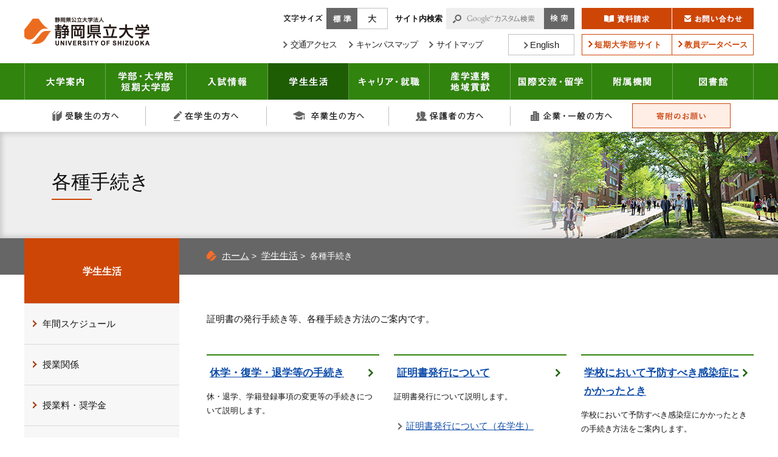

--- FILE ---
content_type: text/html
request_url: https://www.u-shizuoka-ken.ac.jp/campuslife/procedures/
body_size: 8641
content:
<!DOCTYPE html>
<html lang="ja">
    <head>
        <title>各種手続き | 学生生活 | 静岡県公立大学法人 静岡県立大学</title>
        <meta charset="UTF-8">
        <meta name="keywords" content="静岡県立大学,静岡,大学,入学案内,薬,食品栄養科学,国際関係,経営情報,看護,環境科学"/>
        <meta name="description" content="静岡市にキャンパスのある静岡県立大学のホームページです。入試情報、学部・大学院案内、学生生活などについて紹介しています。"/>
        <meta name="viewport" content="width=device-width,initial-scale=1.0,minimum-scale=1.0,maximum-scale=3.0,user-scalable=yes">
        <meta property="og:image" content="https://www.u-shizuoka-ken.ac.jp/common/image/sns-icon.jpg" />

                    <link rel="shortcut icon" href="https://www.u-shizuoka-ken.ac.jp/common/image/favicon.ico" type="image/vnd.microsoft.icon"/>
            <link rel="icon" href="https://www.u-shizuoka-ken.ac.jp/common/image/favicon.ico" type="image/vnd.microsoft.icon"/>
            <link rel="apple-touch-icon" href="https://www.u-shizuoka-ken.ac.jp/common/image/app-icon.png" />
        
                    <link rel="stylesheet" type="text/css" href="https://www.u-shizuoka-ken.ac.jp/common/css/master.css" media="screen,all"
                  id="master"/>
            <link rel="stylesheet" type="text/css" href="https://www.u-shizuoka-ken.ac.jp/common/css/base/print.css" media="print"
                  id="printcss"/>
        
                        <script src="https://www.u-shizuoka-ken.ac.jp/common/js/jquery.js"></script>
            <script src="https://www.u-shizuoka-ken.ac.jp/common/js/js.cookie.js"></script>
            <script src="https://www.u-shizuoka-ken.ac.jp/common/js/contents.js"></script>
            <script src="https://www.u-shizuoka-ken.ac.jp/common/js/pluto.js"></script>
            <script src="https://www.u-shizuoka-ken.ac.jp/common/js/pluto-config.js"></script>
        
    <script src="https://www.u-shizuoka-ken.ac.jp/common/js/lightbox/lightbox.js"></script>
    <script src="https://www.u-shizuoka-ken.ac.jp/common/js/lightbox/modernizr-custom.js"></script>
    <script src="https://www.u-shizuoka-ken.ac.jp/common/cms-flash/Scripts/swfobject_modified.js"></script>
    <script src="https://www.u-shizuoka-ken.ac.jp/common/js/jquery.matchHeight-min.js"></script>

                    <!-- Google Tag Manager -->
            <script>(function(w,d,s,l,i){w[l]=w[l]||[];w[l].push({'gtm.start':
                new Date().getTime(),event:'gtm.js'});var f=d.getElementsByTagName(s)[0],
            j=d.createElement(s),dl=l!='dataLayer'?'&l='+l:'';j.async=true;j.src=
            'https://www.googletagmanager.com/gtm.js?id='+i+dl;f.parentNode.insertBefore(j,f);
            })(window,document,'script','dataLayer','GTM-MN934CK');</script>
            <!-- End Google Tag Manager -->
            </head>

    <body>
        <!-- Google Tag Manager (noscript) -->
        <noscript><iframe src="https://www.googletagmanager.com/ns.html?id=GTM-MN934CK"
                height="0" width="0" style="display:none;visibility:hidden"></iframe></noscript>
        <!-- End Google Tag Manager (noscript) -->
            <div id="body-in" class="campuslife">
                            <p class="hide"><a href="#gnavi">グローバルナビゲーションへ</a></p>
                <p class="hide"><a href="#main">本文へ</a></p>
                <p class="hide"><a href="#side">ローカルナビゲーションへ</a></p>
                <p class="hide"><a href="#footer">フッターへ</a></p>
                <hr/>
            
                            <!--**[Container Header Start]**********************************************************-->
                <header>
                    <div class="container header-area clearfix">
                        <!--==Header Start=============================-->
                        <div id="header" class="clearfix">

                            <div class="header-area-in clearfix">
                                                                    <!--==Header Main Start=============================-->
                                    <div class="header-main">
                                        <h1 class="logo"><a href="https://www.u-shizuoka-ken.ac.jp/"><img src="https://www.u-shizuoka-ken.ac.jp/common/image/header-logo.gif" width="206" alt="静岡県公立大学法人 静岡県立大学" /></a></h1>
                                        <!--==Search Start================-->
                                        <script>
                                            (function() {
                                                var cx = '013943124352492573825:7wa5d683peg';
                                                var gcse = document.createElement('script');
                                                gcse.type = 'text/javascript';
                                                gcse.async = true;
                                                gcse.src = (document.location.protocol == 'https:' ? 'https:' : 'http:') +
                                                    '//www.google.com/cse/cse.js?cx=' + cx;
                                                var s = document.getElementsByTagName('script')[0];
                                                s.parentNode.insertBefore(gcse, s);
                                            })();
                                        </script>
                                        <p class="search-btn"><a href="javascript:;"><img src="https://www.u-shizuoka-ken.ac.jp/common/image/search-ic001.png" alt="検索"/></a></p>
                                        <div class="search-wrap clearfix">
                                            <div class="search-deco clearfix">
                                                <div class="search-area clearfix">
                                                    <div class="search-area-in">
                                                        <form action="https://www.u-shizuoka-ken.ac.jp/search-result.html" id="cse-search-box">
                                                            <div>
                                                                <input type="hidden" name="cof" value="FORID:11" />
                                                                <input type="hidden" name="ie" value="UTF-8" />
                                                                <label for="input-title">サイト内検索</label>
                                                                <input type="text" name="q" size="10" class="input-q" id="input-title" />
                                                                <input name="sa" type="image" id="btn01" src="https://www.u-shizuoka-ken.ac.jp/common/image/search-bt001.gif" alt="検索" class="rollover" />
                                                            </div>
                                                        </form>
                                                        <script type="text/javascript" src="https://www.google.com/cse/brand?form=cse-search-box&amp;lang=ja"></script>
                                                    </div><!--//search-area-in-->
                                                </div><!--//search-area-->
                                            </div><!--//search-deco-->
                                        </div><!--//search-wrap-->
                                        <!--==//Search End================-->
                                        <!--==Tab-SP Menu Area Start=============================-->
                                        <p class="menu-btn"><a href="javascript:;"><img src="https://www.u-shizuoka-ken.ac.jp/common/image/menu-bt001_off.gif" alt="MENU"/></a></p>
                                        <div class="menu-area">
                                            <div class="menu-list">
                                                <ul class="clearfix">
                                                    <li><a href="https://www.u-shizuoka-ken.ac.jp/guide/"><span>大学案内</span></a></li>
                                                    <li><a href="https://www.u-shizuoka-ken.ac.jp/faculties/"><span>学部・大学院 短期大学部</span></a></li>
                                                    <li><a href="https://www.u-shizuoka-ken.ac.jp/admissions/"><span>入試情報</span></a></li>
                                                    <li><a href="https://www.u-shizuoka-ken.ac.jp/campuslife/"><span>学生生活</span></a></li>
                                                    <li><a href="https://www.u-shizuoka-ken.ac.jp/career/"><span>キャリア・就職</span></a></li>
                                                    <li><a href="https://www.u-shizuoka-ken.ac.jp/cooperation/"><span>産学連携・地域貢献</span></a></li>
                                                    <li><a href="https://www.u-shizuoka-ken.ac.jp/exchange/"><span>国際交流・留学</span></a></li>
                                                    <li><a href="https://www.u-shizuoka-ken.ac.jp/facilities/"><span>附属機関</span></a></li>
                                                    <li><a href="https://www.u-shizuoka-ken.ac.jp/library/"><span>図書館</span></a></li>
                                                    <li><a href="https://www.u-shizuoka-ken.ac.jp/for-applicants/"><span>受験生の方へ</span></a></li>
                                                    <li><a href="https://www.u-shizuoka-ken.ac.jp/for-students/"><span>在学生の方へ</span></a></li>
                                                    <li><a href="https://www.u-shizuoka-ken.ac.jp/for-alumni/"><span>卒業生の方へ</span></a></li>
                                                    <li><a href="https://www.u-shizuoka-ken.ac.jp/for-family/"><span>保護者の方へ</span></a></li>
                                                    <li><a href="https://www.u-shizuoka-ken.ac.jp/for-public/"><span>企業・一般の方へ</span></a></li>
                                                    <li><a href="https://www.u-shizuoka-ken.ac.jp/"><span>ホーム</span></a></li>
                                                </ul>
                                                <div class="donation-area">
                                                    <a href="https://www.u-shizuoka-ken.ac.jp/guide/ozora/"><span>寄附のお願い</span></a>
                                                </div>
                                                <!--//donation-area-->
                                            </div><!--//menu-->
                                        </div><!--//menu-area-->
                                        <!--==//Tab-SP Menu Area End=============================-->
                                    </div><hr>
                                    <!--==//Header Main End=============================-->
                                
                                                                    <!--==Header Sub Start=============================-->
                                    <div class="header-sub clearfix">
                                        <!--==Header Sub Navi Start================-->
                                        <ul class="header-sub-navi clearfix">
                                            <li class="navi001"><a href="https://www.u-shizuoka-ken.ac.jp/guide/access/"><span>交通アクセス</span></a></li>
                                            <li class="navi002"><a href="https://www.u-shizuoka-ken.ac.jp/guide/campus-map/"><span>キャンパスマップ</span></a></li>
                                            <li class="navi003"><a href="https://www.u-shizuoka-ken.ac.jp/sitemap.html"><span>サイトマップ</span></a></li>
                                            <li class="navi004"><a href="https://www.u-shizuoka-ken.ac.jp/admissions/request/"><span>資料請求</span></a></li>
                                            <li class="navi005"><a href="https://www.u-shizuoka-ken.ac.jp/guide/inquiry/topics/"><span>お問い合わせ</span></a></li>
                                        </ul>
                                        <ul class="header-bottom-btn clearfix">
                                            <li class="bt001"><a href="https://oshika.u-shizuoka-ken.ac.jp/"><span>短期大学部サイト</span></a></li>
                                            <li class="bt002"><a href="https://db.u-shizuoka-ken.ac.jp/index.php/"><span>教員データベース</span></a></li>
                                        </ul>
                                        <p class="en-btn"><a href="https://eng.u-shizuoka-ken.ac.jp/"><span>English</span></a></p>
                                        <!--==//Header Sub Navi End================-->
                                        <!--==Header Top Btn Start================-->
                                        <ul class="header-top-btn clearfix">
                                            <li class="bt001"><a href="https://www.u-shizuoka-ken.ac.jp/admissions/request/" class="btn-hover"><img src="https://www.u-shizuoka-ken.ac.jp/common/image/header-bt001.gif" width="148" height="35" alt="資料請求" /></a></li>
                                            <li class="bt002"><a href="https://www.u-shizuoka-ken.ac.jp/guide/inquiry/topics/" class="btn-hover"><img src="https://www.u-shizuoka-ken.ac.jp/common/image/header-bt002.gif" width="134" height="35" alt="お問い合わせ" /></a></li>
                                        </ul>
                                        <!--==//Header Top Btn End================-->
                                        <!--==Fontchange Start================-->
                                        <div id="fontController">
                                            <noscript><p>[文字サイズ変更機能]JavaScript推奨</p></noscript>
                                        </div>
                                        <!--==//Fontchange End================-->

                                    </div><!--//header-sub-->
                                    <!--==//Header Sub End=============================-->
                                
                            </div><!--//header-area-in-->
                            <hr>

                                                            <!--==Global Area Start=============================-->
                                <div class="gnavi-area">
                                    <div id="gnavi">
                                        <ul class="clearfix">
                                            <li class="gnavi001">
                                                <a                                                    href="https://www.u-shizuoka-ken.ac.jp/guide/">大学案内</a></li>
                                            <li class="gnavi002">
                                                <a                                                    href="https://www.u-shizuoka-ken.ac.jp/faculties/">学部・大学院 短期大学部</a></li>
                                            <li class="gnavi003">
                                                <a                                                    href="https://www.u-shizuoka-ken.ac.jp/admissions/">入試情報</a></li>
                                            <li class="gnavi004">
                                                <a class="current"                                                    href="https://www.u-shizuoka-ken.ac.jp/campuslife/">学生生活</a></li>
                                            <li class="gnavi005">
                                                <a                                                    href="https://www.u-shizuoka-ken.ac.jp/career/">キャリア・就職</a></li>
                                            <li class="gnavi006"><a href="https://www.u-shizuoka-ken.ac.jp/cooperation/">産学連携・地域貢献</a></li>
                                            <li class="gnavi007"><a href="https://www.u-shizuoka-ken.ac.jp/exchange/">国際交流・留学</a></li>
                                            <li class="gnavi008"><a href="https://www.u-shizuoka-ken.ac.jp/facilities/">附属機関</a></li>
                                            <li class="gnavi009"><a href="https://www.u-shizuoka-ken.ac.jp/library/">図書館</a></li>
                                        </ul>
                                    </div><!--//gnavi-->
                                </div><!--//gnavi-area-->
                                <!--==//Global Area End=============================-->
                            
                                                            <!--==Tnavi Area Start=============================-->
                                <div class="tnavi-area">
                                    <div class="tnavi-inner">
                                        <ul class="clearfix">
                                            <li class="tnavi001"><a href="https://www.u-shizuoka-ken.ac.jp/for-applicants/">受験生の方へ</a></li>
                                            <li class="tnavi002"><a href="https://www.u-shizuoka-ken.ac.jp/for-students/">在学生の方へ</a></li>
                                            <li class="tnavi003"><a href="https://www.u-shizuoka-ken.ac.jp/for-alumni/">卒業生の方へ</a></li>
                                            <li class="tnavi004"><a href="https://www.u-shizuoka-ken.ac.jp/for-family/">保護者の方へ</a></li>
                                            <li class="tnavi005"><a href="https://www.u-shizuoka-ken.ac.jp/for-public/">企業・一般の方へ</a></li>
                                            <li class="tnavi006"><a href="https://www.u-shizuoka-ken.ac.jp/guide/ozora/">寄附のお願い</a></li>
                                        </ul>
                                    </div><!--//tnavi-inner-->
                                </div><!--//tnavi-area-->
                                <!--==//Tnavi Area End=============================-->
                            
                        </div><!--//header-->
                        <!--==//Header End=============================-->
                    </div><!--//header-area-->
                    <hr>
                </header>
                <!--**[//Container Header End]**********************************************************-->
            
            

            

            

                <!--==Container Contents Start=====================================================================-->
    <div class="main-container clearfix">
    <div class="wrapper-area underbg clearfix">

            <!--==h1 Start=============================================-->
        <div class="h1-area">
            <div class="h1-area-in">
                <h1>各種手続き</h1>
            </div>
        </div>
        <hr>
        <!--//h1-area-->
        <!--==//h1 End===========================================-->
    
    <!--==Bread Area Start=====================================================================-->
    <div class="bread-area">
        <div class="bread-area-in clearfix">
                            <!--==Bread Start================-->
                <div class="bread">
                    <div class="bread-box">
                        <a href="https://www.u-shizuoka-ken.ac.jp/">ホーム</a>&nbsp;&gt;&nbsp;
                                                    <a href="https://www.u-shizuoka-ken.ac.jp/campuslife/index.html">学生生活</a>&nbsp;&gt;&nbsp;
                                                <span>各種手続き</span>
                    </div>
                </div>
                <!--bread-->
                <!--==//Bread End================-->
                <!--==Bread tab Start================-->
                <div class="bread-tab">
                    <div class="bread-box"><a href="https://www.u-shizuoka-ken.ac.jp/campuslife/index.html">学生生活</a></div>
                </div>
                <!--bread-->
                <!--==//Bread tab End================-->
                        <!--==Print Start================-->
            <div class="print clearfix" id="print-btn-area">
                <noscript>
                    <p>[印刷ボタン機能]JavaScript推奨</p>
                </noscript>
            </div>
            <!--print-btn-area-->
            <!--==//Print End================-->
            <hr>
        </div>
    </div>
    <!--//bread-area-->
    <!--==//Bread Area End=====================================================================-->

    <!--==Wrapper Start=====================================================================-->
    <div id="wrapper-under" class="clearfix">
            <!--**[Main Area Start]**********************************************************-->
        <article>
            <div id="main" class="clearfix">
                <!--==Main Contents Start=====================================================================-->
                <div class="main-contents">

                    
                                                                            
    
            

                                                <!--==1Column Start========================================-->
    <div class="column-area">
        <div class="column1 clearfix">
            <div class="column-box clearfix">
                <!--//ここから1カラム//////////////////////-->
                                                    <!--==Text Area Start===========-->
    <div class="txt-area clearfix clear">
        <div class="txt-area-in clearfix ">
            証明書の発行手続き等、各種手続き方法のご案内です。
        </div>
    </div><!--//txt-area-->
    <!--==//Text Area End===========-->

            
                <!--//ここまで1カラム//////////////////////-->
            </div>
            <!--//column-box-->
        </div>
        <!--//column1-->
    </div><!--//column-area-->
    <!--==//1Column End========================================-->

                                                                                            <!--==Junction Area Start=====================================================================-->
        <div class="junction clearfix">
                                                <!--==Junction Left Start================-->
                    <div class="junc-left">
                

                                                        <!--==Junction-h2 Start================-->
                            <div class="junction-h2-area">
                                <h2 class="junction-h2">
                                                                            <a href="https://www.u-shizuoka-ken.ac.jp/campuslife/procedures/leave-return/index.html">休学・復学・退学等の手続き</a>
                                                                    </h2>
                            </div>
                            <!--==//Junction-h2 End================-->

                                                        <!--==junction-outline Start================-->
                            <div class="junction-outline-area clearfix">
                                                                <div class="junction-outline clearfix">
                                                                                                                                                                <p class="junction-outline-tx">休・退学、学籍登録事項の変更等の手続きについて説明します。</p>
                                                                            </div>
                                </div>
                                <!--==//junction-outline End================-->
                                                                
                                
                                                            </div>
                            <hr/><!--//junc-left-->
                            <!--==//Junction Left End================-->
                                                                            <!--==Junction Left Start================-->
                    <div class="junc-left">
                

                                                        <!--==Junction-h2 Start================-->
                            <div class="junction-h2-area">
                                <h2 class="junction-h2">
                                                                            <a href="https://www.u-shizuoka-ken.ac.jp/campuslife/procedures/certificate/index.html">証明書発行について</a>
                                                                    </h2>
                            </div>
                            <!--==//Junction-h2 End================-->

                                                        <!--==junction-outline Start================-->
                            <div class="junction-outline-area clearfix">
                                                                <div class="junction-outline clearfix">
                                                                                                                                                                <p class="junction-outline-tx">証明書発行について説明します。</p>
                                                                            </div>
                                </div>
                                <!--==//junction-outline End================-->
                                                                
                                                                    <!--==junction-list Start================-->
                                    <div class="junction-list-area clearfix">
                                        <ul class="junction-list clearfix">
                                                                                            <li>
                                                                                                            <a href="https://www.u-shizuoka-ken.ac.jp/campuslife/procedures/certificate/for-students/index.html">証明書発行について（在学生）</a>
                                                                                                    </li>
                                                                                            <li>
                                                                                                            <a href="https://www.u-shizuoka-ken.ac.jp/campuslife/procedures/certificate/for-graduates/index.html">証明書発行について（卒業生）</a>
                                                                                                    </li>
                                                                                    </ul>
                                    </div>
                                    <!--==//junction-list End================-->
                                
                                                        </div>
                    <hr/><!--//junc-right-->
                        <!--==//Junction Right End================-->
                                                                <!--==Junction Right Start================-->
                    <div class="junc-right">
                

                                                        <!--==Junction-h2 Start================-->
                            <div class="junction-h2-area">
                                <h2 class="junction-h2">
                                                                            <a href="https://www.u-shizuoka-ken.ac.jp/campuslife/procedures/infectious-disease/index.html">学校において予防すべき感染症にかかったとき</a>
                                                                    </h2>
                            </div>
                            <!--==//Junction-h2 End================-->

                                                        <!--==junction-outline Start================-->
                            <div class="junction-outline-area clearfix">
                                                                <div class="junction-outline clearfix">
                                                                                                                                                                <p class="junction-outline-tx">学校において予防すべき感染症にかかったときの手続き方法をご案内します。</p>
                                                                            </div>
                                </div>
                                <!--==//junction-outline End================-->
                                                                
                                
                                                            </div>
                            <hr/><!--//junc-left-->
                            <!--==//Junction Left End================-->
                                                </div><!--//junction-->
        <!--==Junction Area End=====================================================================-->
            <!--==Junction Area Start=====================================================================-->
        <div class="junction clearfix">
                                                <!--==Junction Left Start================-->
                    <div class="junc-left">
                

                                                        <!--==Junction-h2 Start================-->
                            <div class="junction-h2-area">
                                <h2 class="junction-h2">
                                                                            <a href="https://www.u-shizuoka-ken.ac.jp/campuslife/procedures/going-oversea/index.html">海外に渡航するとき、帰国したとき</a>
                                                                    </h2>
                            </div>
                            <!--==//Junction-h2 End================-->

                                                        <!--==junction-outline Start================-->
                            <div class="junction-outline-area clearfix">
                                                                <div class="junction-outline clearfix">
                                                                                                                                                                <p class="junction-outline-tx">海外に渡航するとき、帰国したときの手続き方法についてご案内します。</p>
                                                                            </div>
                                </div>
                                <!--==//junction-outline End================-->
                                                                
                                
                                                            </div>
                            <hr/><!--//junc-left-->
                            <!--==//Junction Left End================-->
                                                </div><!--//junction-->
        <!--==Junction Area End=====================================================================-->
    
            

                                                                                                
    
            

    

                    
                                                                
                </div>
                <!--//main-contents-->
                <!--==//Main Contents End=====================================================================-->
            </div>
            <!--//main-->
        </article>
        <!--**[//Main Area End]**********************************************************-->
    
        <!--**[Side Area Start]**********************************************************-->
    <div id="side">
                    <!--==Local Navi Start=================================-->
            <div class="lnavi-area">
                                    <div class="category-area">
                        <p class="category"><a href="https://www.u-shizuoka-ken.ac.jp/campuslife/index.html">学生生活</a></p>
                    </div>
                
                                    <div class="lnavi clearfix">
                                                    <ul class="second">
                                                                    <li class="">
                                                                                    <a href="https://www.u-shizuoka-ken.ac.jp/campuslife/calendar/index.html">年間スケジュール</a>
                                                                                                                    </li>
                                                                    <li class="">
                                                                                    <a href="https://www.u-shizuoka-ken.ac.jp/campuslife/class/index.html">授業関係</a>
                                                                                                                    </li>
                                                                    <li class="">
                                                                                    <a href="https://www.u-shizuoka-ken.ac.jp/campuslife/tuition-scholarship/index.html">授業料・奨学金</a>
                                                                                                                    </li>
                                                                    <li class="">
                                                                                    <a href="https://www.u-shizuoka-ken.ac.jp/campuslife/support/index.html">学生生活サポート情報</a>
                                                                                                                    </li>
                                                                    <li class="">
                                                                                    <a href="https://www.u-shizuoka-ken.ac.jp/campuslife/campus/index.html">キャンパス紹介</a>
                                                                                                                    </li>
                                                                    <li class="">
                                                                                    <a href="https://www.u-shizuoka-ken.ac.jp/campuslife/kohoamba/index.html">静岡県立大学「学生広報大使」</a>
                                                                                                                    </li>
                                                                    <li class="">
                                                                                    <a href="https://www.u-shizuoka-ken.ac.jp/campuslife/harassment/index.html">ハラスメント防止・対策</a>
                                                                                                                    </li>
                                                                    <li class="current page-c">
                                                                                    <a href="https://www.u-shizuoka-ken.ac.jp/campuslife/procedures/index.html">各種手続き</a>
                                                                                                                            <ul class="third">
                                                                                                    <li class="">
                                                                                                                    <a href="https://www.u-shizuoka-ken.ac.jp/campuslife/procedures/leave-return/index.html">休学・復学・退学等の手続き</a>
                                                                                                                                                                    </li>
                                                                                                    <li class="">
                                                                                                                    <a href="https://www.u-shizuoka-ken.ac.jp/campuslife/procedures/certificate/index.html">証明書発行について</a>
                                                                                                                                                                    </li>
                                                                                                    <li class="">
                                                                                                                    <a href="https://www.u-shizuoka-ken.ac.jp/campuslife/procedures/infectious-disease/index.html">学校において予防すべき感染症にかかったとき</a>
                                                                                                                                                                    </li>
                                                                                                    <li class="">
                                                                                                                    <a href="https://www.u-shizuoka-ken.ac.jp/campuslife/procedures/going-oversea/index.html">海外に渡航するとき、帰国したとき</a>
                                                                                                                                                                    </li>
                                                                                            </ul>
                                                                            </li>
                                                                    <li class="">
                                                                                    <a href="https://www.u-shizuoka-ken.ac.jp/campuslife/shougaishien/index.html">障害学生支援</a>
                                                                                                                    </li>
                                                            </ul>
                                                <hr>
                    </div><!--//lnavi-->
                            </div><!--//lnavi-area-->
            <!--==//Local Navi End=================================-->
        
                                    <!--==Banner Start=================================-->
                <div class="banner-area">
                    <div class="banner-area-in">
                        <ul class="clearfix">
                                                            <li>
                                                                            <a href="https://www.u-shizuoka-ken.ac.jp/cooperation/public-lecture/auditor/index.html"><img
                                                    src="https://www.u-shizuoka-ken.ac.jp/media/bnr007.jpg"
                                                    alt="社会人聴講生"/></a>
                                                                    </li>
                                                            <li>
                                                                            <a href="https://www.u-shizuoka-ken.ac.jp/staff-students/response-to-disease/"><img
                                                    src="https://www.u-shizuoka-ken.ac.jp/media/bnr_gakunai010.gif"
                                                    alt="学校感染症（インフルエンザ・新型コロナウイルス感染症）への対応について"/></a>
                                                                    </li>
                                                    </ul>
                    </div>
                </div>
                <hr>
                <!--==//Banner End=================================-->
                    
    </div>
    <!--//side-->
    <!--**[//Side Area End]**********************************************************-->
    
    </div>
    <!--//wrapper-under-->
    <!--==//Wrapper End=====================================================================-->

            <!--==//Bottom Link Start=====================================================================-->
        <div class="bottomlink-area clearfix">
            <div class="bottomlink-area-in clearfix">
                <div class="bottomlink clearfix">
                                            <p class="ctop"><a
                                href="https://www.u-shizuoka-ken.ac.jp/campuslife/index.html">「学生生活」トップ</a>
                        </p>
                                        <p class="go-home"><a href="https://www.u-shizuoka-ken.ac.jp/">ホームへ戻る</a></p>

                    <p class="go-top"><a href="#body-in">ページの先頭へ戻る</a></p>
                </div>
            </div>
        </div><!--//bottomlink-->
        <!--==//Bottom Link End=====================================================================-->
    
    </div>
    <!--//wrapper-area-->
    </div><!--//main-container-->
    <!--==//Container Contents End=====================================================================-->


            

                <!--==Under-footer-link Start=====================================================================-->
    <div class="under-footer-link">
        <div class="under-footer-link-in clearfix">
            <ul class="link-area001 clearfix">
                <li><a href="https://www.u-shizuoka-ken.ac.jp/guide/">大学案内</a></li>
                <li><a href="https://www.u-shizuoka-ken.ac.jp/faculties/">学部・大学院・短期大学部</a></li>
                <li><a href="https://www.u-shizuoka-ken.ac.jp/admissions/">入試情報</a></li>
                <li><a href="https://www.u-shizuoka-ken.ac.jp/campuslife/">学生生活</a></li>
                <li><a href="https://www.u-shizuoka-ken.ac.jp/career/">キャリア・就職</a></li>
                <li><a href="https://www.u-shizuoka-ken.ac.jp/cooperation/">産学連携・地域貢献</a></li>
                <li><a href="https://www.u-shizuoka-ken.ac.jp/exchange/">国際交流・留学</a></li>
                <li><a href="https://www.u-shizuoka-ken.ac.jp/facilities/">附属機関</a></li>
                <li class="wide"><a href="https://www.u-shizuoka-ken.ac.jp/library/">図書館</a></li>
            </ul>
            <ul class="link-area002 clearfix">
                <li><a href="https://www.u-shizuoka-ken.ac.jp/for-applicants/">受験生の方へ</a></li>
                <li><a href="https://www.u-shizuoka-ken.ac.jp/for-students/">在学生の方へ</a></li>
                <li><a href="https://www.u-shizuoka-ken.ac.jp/for-alumni/">卒業生の方へ</a></li>
                <li><a href="https://www.u-shizuoka-ken.ac.jp/for-family/">保護者の方へ</a></li>
                <li><a href="https://www.u-shizuoka-ken.ac.jp/for-public/">企業・一般の方へ</a></li>
            </ul>
            <ul class="link-area003 clearfix">
                <li><a href="https://www.u-shizuoka-ken.ac.jp/guide/access/">交通アクセス</a></li>
                <li><a href="https://www.u-shizuoka-ken.ac.jp/guide/campus-map/">キャンパスマップ</a></li>
                <li><a href="http://db.u-shizuoka-ken.ac.jp/index.php/">教員データベース</a></li>
                <li><a href="https://www.u-shizuoka-ken.ac.jp/admissions/request/">資料請求</a></li>
                <li><a href="https://www.u-shizuoka-ken.ac.jp/guide/public-relations/pamphlet/">大学案内パンフレット</a></li>
                <li><a href="https://www.u-shizuoka-ken.ac.jp/guide/inquiry/">お問い合わせ</a></li>
            </ul>
            <ul class="link-area004 clearfix">
                <li><a href="https://www.u-shizuoka-ken.ac.jp/events/">イベント情報</a></li>
                <li><a href="https://www.u-shizuoka-ken.ac.jp/news/">ニュース</a></li>
                <li><a href="https://www.u-shizuoka-ken.ac.jp/topics/">トピックス</a></li>
            </ul>
            <div class="footer-campus-area">
                <p class="title"><span>学内専用</span></p>
                <ul class="clearfix">
                    <li><a href="https://uni-vp.u-shizuoka-ken.ac.jp/uprx/" target="_blank">Web学生サービス支援システム</a></li>
                    <li><a href="http://anpi.shizuoka.jp/" target="_blank">安否情報システム</a></li>
                    <li><a href="https://www.u-shizuoka-ken.ac.jp/staff-students/">教職員・学生専用</a></li>
                </ul>
            </div>
        </div>
    </div>
    <!--==//Under-footer-link End=====================================================================-->


            <!--==Display Change Btn Start=================================-->
            <div class="display-change-btn">
                <p class="bt001"><a href="javascript:void(0);" id="btnSP">モバイル表示</a></p>
                <p class="bt002"><a href="javascript:void(0);" id="btnPC">PC表示</a></p>
            </div>
            <!--==Display Change Btn End=================================-->

                            <!--**[Container Footer Start]**********************************************************-->
                <footer>
                    <div class="container footer-area clear clearfix">
                        <div id="footer">
                                                            <!--==Footer Navi Start=================================-->
                                <div class="footer-navi-area clearfix">
                                    <ul class="footer-navi clearfix">
                                        <li><a href="https://www.u-shizuoka-ken.ac.jp/guide/inquiry/press/">報道・広報について</a></li>
                                        <li><a href="https://www.u-shizuoka-ken.ac.jp/guide/inquiry/opinion/">ご意見・ご感想</a></li>
                                        <li><a href="https://www.u-shizuoka-ken.ac.jp/site-information/privacy-policy/">個人情報保護方針</a></li>
                                        <li><a href="https://www.u-shizuoka-ken.ac.jp/site-information/accessibility-policy/">ウェブアクセシビリティ方針</a></li>
                                        <li><a href="https://www.u-shizuoka-ken.ac.jp/site-information/site-policy/">このサイトの利用について</a></li>
                                    </ul>
                                </div><hr><!--//footer-navi-area-->
                                <!--==//Footer Navi End=================================-->
                            
                            <!--== Tab-SP Main Menu Start ===================-->
                            <div class="main-menu-list-area bottom-menu">
                                <ul class="clearfix">
                                    <li class="list001 list-btn"><a href="javascript:;" class="btn"><img src="https://www.u-shizuoka-ken.ac.jp/common/image/main-menu_off.png" height="13" alt="メインメニュー" ></a></li>
                                    <li class="list002 list-btn"><a href="javascript:;" class="btn"><img src="https://www.u-shizuoka-ken.ac.jp/common/image/target-menu_off.png" height="13" alt="訪問者別メニュー" ></a></li>
                                </ul>
                                <div class="box01 list-box">
                                    <ul class="clearfix">
                                        <li><a href="https://www.u-shizuoka-ken.ac.jp/guide/">大学案内</a></li>
                                        <li><a href="https://www.u-shizuoka-ken.ac.jp/faculties/">学部・大学院 短期大学部</a></li>
                                        <li><a href="https://www.u-shizuoka-ken.ac.jp/admissions/">入試情報</a></li>
                                        <li><a href="https://www.u-shizuoka-ken.ac.jp/campuslife/">学生生活</a></li>
                                        <li><a href="https://www.u-shizuoka-ken.ac.jp/career/">キャリア・就職</a></li>
                                        <li><a href="https://www.u-shizuoka-ken.ac.jp/cooperation/">産学連携・地域貢献</a></li>
                                        <li><a href="https://www.u-shizuoka-ken.ac.jp/exchange/">国際交流・留学</a></li>
                                        <li><a href="https://www.u-shizuoka-ken.ac.jp/facilities/">附属機関</a></li>
                                        <li class="wide"><a href="https://www.u-shizuoka-ken.ac.jp/library/">図書館</a></li>
                                    </ul>
                                </div>
                                <div class="box02 list-box">
                                    <ul class="clearfix">
                                        <li><a href="https://www.u-shizuoka-ken.ac.jp/for-applicants/">受験生の方へ</a></li>
                                        <li><a href="https://www.u-shizuoka-ken.ac.jp/for-students/">在学生の方へ</a></li>
                                        <li><a href="https://www.u-shizuoka-ken.ac.jp/for-alumni/">卒業生の方へ</a></li>
                                        <li><a href="https://www.u-shizuoka-ken.ac.jp/for-family/">保護者の方へ</a></li>
                                        <li><a href="https://www.u-shizuoka-ken.ac.jp/for-public/">企業・一般の方へ</a></li>
                                    </ul>
                                    <div class="donation-area">
                                        <a href="https://www.u-shizuoka-ken.ac.jp/guide/ozora/"><span>寄附のお願い</span></a>
                                    </div>
                                </div>
                            </div>
                            <!--//main-menu-list-area-->
                            <!--== // Tab-SP Main Menu End ===============-->

                                                            <div class="sig-area clearfix">
                                    <div class="sig-area-in clearfix">
                                        <div class="address-area">
                                            <ul><li class="a001">静岡県公立大学法人</li><li class="a002">静岡県立大学</li></ul>
                                            <address><span class="a001">〒422-8526 静岡県静岡市駿河区谷田52-1</span><span class="a002">電話：054-264-5102</span></address>
                                        </div><!--//address-area-->
                                        <div class="btn-area">
                                            <ul>
                                                <li class="b001"><a href="https://eng.u-shizuoka-ken.ac.jp/"><img src="https://www.u-shizuoka-ken.ac.jp/common/image/footer-bt001-pc.gif" alt="english" class="img-change"></a></li>
                                                <li class="b002"><a href="https://www.facebook.com/UniversityofShizuoka" target="_blank"><img src="https://www.u-shizuoka-ken.ac.jp/common/image/footer-sns001-pc.gif" alt="静岡県立大学公式Facebook" class="img-change"></a></li>
                                                <li class="b003"><a href="https://twitter.com/shizu_kendai" target="_blank"><img src="https://www.u-shizuoka-ken.ac.jp/common/image/footer-sns002-pc.gif" alt="静岡県立大学公式X" class="img-change"></a></li>
                                                <li class="b004"><a href="https://www.youtube.com/user/UNIVofSHIZUOKA" target="_blank"><img src="https://www.u-shizuoka-ken.ac.jp/common/image/footer-sns003-pc.gif" alt="静岡県立大学公式YouTubeチャンネル" class="img-change"></a></li>
                                            </ul>
                                        </div><!--//btn-area-->
                                    </div>
                                </div><!--//sig-area-->
                                                        <p class="copy">Copyright &copy; University of Shizuoka. All Rights Reserved.</p>
                        </div><!--//footer-->
                    </div>
                </footer>
                <!--**[//Container Footer End]**********************************************************-->
                    </div><!--//body-in-->
        </body>
</html>


--- FILE ---
content_type: text/css
request_url: https://www.u-shizuoka-ken.ac.jp/common/css/master.css
body_size: 238
content:
@charset "UTF-8";

/* master.css
**************************************************************************************/


/* import base
------------------------------------------------------------ */
@import "base/default.css";
@import "base/header.css";
@import "base/footer.css";
@import "base/main.css";
@import "base/lnavi.css";
@import "base/frame.css";
@import "base/calender.css";



/* import category
------------------------------------------------------------ */
@import "category/home.css";

/* import lightbox
------------------------------------------------------------ */
@import "base/lightbox.css";


/* googlefont lightbox
------------------------------------------------------------ */
@import url('https://fonts.googleapis.com/css?family=Lato');


--- FILE ---
content_type: text/css
request_url: https://www.u-shizuoka-ken.ac.jp/common/css/base/header.css
body_size: 3861
content:
@charset "UTF-8";

/* header.css
**************************************************************************************/


/* header-layout
=============================================================================*/


#header .header-area-in {
	height: 104px;
	width: 1200px;
	margin: 0 auto;
	position:relative;
}

#header .header-main {
	width:206px;
	float:left;
}

#header .header-sub {
	width:774px;
	height:35px;
	float:right;
	padding-top:56px;
	position:relative;
}
@media screen and (max-width: 1199px){
#header .header-area-in {
	height: auto;
	width: 100%;
}
#header .header-main {
	width:auto;
	float:none;
	height: 90px;
	padding:0 15px;
}
#header .header-sub {
	width:auto;
	height:auto;
	float:none;
	padding-top:0;
	position:static;
}
}

@media screen and (max-width: 767px){
#header .header-main {
	height:60px;
	padding:0 0;
	background:#FFF;
	width:100%;
	z-index:80;
	min-width:320px;
}
}

/* header-main
=============================================================================*/

#header .header-main .logo {
	padding-top:27px;
	font-size:14px;
}
@media screen and (max-width: 1199px){
#header .header-main .logo {
	padding-top:20px;
}
}
@media screen and (max-width: 767px){
#header .header-main .logo {
	padding-top:10px;
	padding-left:10px;
}
#header .header-main .logo ,
#header .header-main .logo img {
	width:165px;
}
}

/* header-top-btn
=============================================================================*/

#header ul.header-top-btn {
	width:283px;
	position:absolute;
	right:0;
	top:13px;
}
#header ul.header-top-btn li.bt001 {
	float:left;
}
#header ul.header-top-btn li.bt002 {
	float:right;
}
#header ul.header-top-btn li a img {
	vertical-align:top;
}

@media screen and (max-width: 1199px){
#header ul.header-top-btn {
	display:none;
}
}

/* header-sub
=============================================================================*/

/*header-sub-navi*/
#header .header-sub ul.header-sub-navi {
	float:left;
	padding:8px 0 0 0;
}

#header .header-sub ul.header-sub-navi li {
	float:left;
	padding:0 20px 0 0;
}
#header .header-sub ul.header-sub-navi li.navi003 {
	padding:0;
}
#header .header-sub ul.header-sub-navi li a {
	padding:0 0 0 12px;
	background:url("../../image/header-ar001.gif") no-repeat 0 3px;
	background-size:7px auto;
	line-height:1.4em;
	color:#222222;
	text-decoration:none;
	font-size:14px;
	letter-spacing:-0.1em;
	vertical-align:top;
}
#header .header-sub ul.header-sub-navi li a:hover {
	color:#31840d;
}
#header .header-sub ul.header-sub-navi li.navi004 ,
#header .header-sub ul.header-sub-navi li.navi005 {
	display:none;
}

@media screen and (max-width: 1199px){
#header .header-sub ul.header-sub-navi {
	float:none;
	padding:0 0 0 0;
	background-color:#31840d;
	width:100%;
}
#header .header-sub ul.header-sub-navi li {
	float:left;
	padding:0;
	width:25%;
}
#header .header-sub ul.header-sub-navi li a {
	display:block;
	padding:0;
	text-align:center;
	text-indent:101%;
	font-size:14px;
	white-space:nowrap;
	overflow:hidden;
	height:60px;
}
#header .header-sub ul.header-sub-navi li.navi003 {
	display:none;
}
#header .header-sub ul.header-sub-navi li.navi004 ,
#header .header-sub ul.header-sub-navi li.navi005 {
	display:block;
}
#header .header-sub ul.header-sub-navi li.navi001 a ,
#header .header-sub ul.header-sub-navi li.navi002 a ,
#header .header-sub ul.header-sub-navi li.navi004 a {
	border-right:1px solid #6fa956;
}
#header .header-sub ul.header-sub-navi li.navi001 a {
	background:url("../../image/header-bt001-tab.png") no-repeat center 21px;
	background-size:107px auto;
}
#header .header-sub ul.header-sub-navi li.navi002 a {
	background:url("../../image/header-bt002-tab.png") no-repeat center 24px;
	background-size:137px auto;
}
#header .header-sub ul.header-sub-navi li.navi004 a {
	background:url("../../image/header-bt003-tab.png") no-repeat center 24px;
	background-size:85px auto;
}
#header .header-sub ul.header-sub-navi li.navi005 a {
	background:url("../../image/header-bt004-tab.png") no-repeat center 24px;
	background-size:110px auto;
}
}
@media screen and (max-width: 767px){
#header .header-sub ul.header-sub-navi li.navi001 a {
	background:url("../../image/header-bt001-sp.png") no-repeat center 11px;
	background-size:75px auto;
}
#header .header-sub ul.header-sub-navi li.navi002 a {
	background:url("../../image/header-bt002-sp.png") no-repeat center 13px;
	background-size:85px auto;
}
#header .header-sub ul.header-sub-navi li.navi004 a {
	background:url("../../image/header-bt003-sp.png") no-repeat center 14px;
	background-size:49px auto;
}
#header .header-sub ul.header-sub-navi li.navi005 a {
	background:url("../../image/header-bt004-sp.png") no-repeat center 14px;
	background-size:72px auto;
}
}
@media screen and (max-width: 374px){
#header .header-sub ul.header-sub-navi li.navi001 {
	width:25%;
}
#header .header-sub ul.header-sub-navi li.navi002 {
	width:30%;
}
#header .header-sub ul.header-sub-navi li.navi004 {
	width:20%;
}
#header .header-sub ul.header-sub-navi li.navi005 {
	width:25%;
}
}

/*en-btn*/
#header .header-sub .en-btn {
	float:right;
}
#header .header-sub .en-btn a {
	display:block;
	width:109px;
	height:35px;
	border:1px solid #c0c0c0;
	-moz-box-sizing: border-box;
    -webkit-box-sizing: border-box;
    -o-box-sizing: border-box;
    -ms-box-sizing: border-box;
    box-sizing:border-box;
	text-align:center;
	color:#222222;
	text-decoration:none;
	padding:3px 0 0 0;
	font-size:15px;
	vertical-align:top;
}
#header .header-sub .en-btn a span {
	padding:0 0 0 10px;
	background:url("../../image/header-ar001.gif") no-repeat 0 4px;
	background-size:7px auto;
}
#header .header-sub .en-btn a:hover {
	border:1px solid #31840d;
	color:#31840d;
}

@media screen and (max-width: 1199px){
#header .header-sub .en-btn {
	display:none;
}
}

/*header-bottom-btn*/
#header .header-sub .header-bottom-btn {
	float:right;
	padding:0 0 0 12px;
}
#header .header-sub .header-bottom-btn li {
	float:left;	
}
#header .header-sub .header-bottom-btn li a {
	display:block;
	height:35px;
	-moz-box-sizing: border-box;
    -webkit-box-sizing: border-box;
    -o-box-sizing: border-box;
    -ms-box-sizing: border-box;
    box-sizing:border-box;
	text-decoration:none;
	color:#cd4606;
	background:url("../../image/header-ar002.gif") no-repeat 10px 10px;
	background-size:7px auto;
	padding:5px 0 0 20px;
	font-size:13px;
	vertical-align:top;
}
#header .header-sub .header-bottom-btn li a span {
	font-weight:bold;
}
#header .header-sub .header-bottom-btn li.bt001 a span {
    letter-spacing: 0.07em;
}
#header .header-sub .header-bottom-btn li a:hover {
	background:url("../../image/header-ar002.gif") #f8f1ee no-repeat 10px 10px;
	background-size:7px auto;
}
#header .header-sub .header-bottom-btn li.bt001 a {
	width:148px;
	border-top:1px solid #cd4606;
	border-left:1px solid #cd4606;
	border-bottom:1px solid #cd4606;
}
#header .header-sub .header-bottom-btn li.bt002 a {
	width:135px;
	border:1px solid #cd4606;
}

@media screen and (max-width: 1199px){
#header .header-sub .header-bottom-btn {
	display:none;
}
}

/*フォントサイズ変更*/

#header div#fontController {
	position:absolute;
	left:0;
	top:13px;
	width:101px;
	padding:0 0 0 71px;
	background:url("../../image/fontsize-tx001.gif") no-repeat 0 11px;
}

#header div#fontController dt {
	display:none;
}

#header div#fontController dd {
	float:left;
}

#header div#fontController dd a {
	display:block;
	height:35px;
	text-indent:101%;
	font-size:14px;
	white-space:nowrap;
	overflow:hidden;
	background:url("../../image/fontsize-bt001.gif") no-repeat 0 0;
}

#header div#fontController dd.small {
	display:none;
}

#header div#fontController dd.middle ,
#header div#fontController dd.middle a {
	width:51px;
	background-position:0 0;
}

#header div#fontController dl dd.middle a:hover ,
#header div#fontController dl dd.middle a.reset-btn-on {
	background-position:0 bottom;
}

#header div#fontController dd.large ,
#header div#fontController dd.large a {
	width:50px;
	background-position:-51px 0;
	float:right;
}

#header div#fontController dl dd.large a:hover ,
#header div#fontController dl dd.large a.large-btn-on {
	background-position:-51px bottom;
}

@media screen and (max-width: 1199px){
#header div#fontController {
	display:none;
}
}


/* サイト内検索 */
#header .search-btn {
    display: none;
}
#header div.search-wrap {
	position: absolute;
	top: 13px;
	left: 610px;
	width: 211px;
	z-index: 80;
}
#header div.search-area {
	padding:0 0 0 84px;
}

#header div.search-area-in {
	width:50px;
	padding:0 0 0 161px;
	position:relative;
	height:35px;
	margin:0;
	font-size:14px;
}

#header div.search-area input.input-q {
	font-size:12px;
	width:141px;
	height:31px;
	border:none;
	padding:2px 10px;
	position:absolute;
	top:0;
	left:0;
	font-family : YuGothic, '游ゴシック','メイリオ',Meiryo,sans-serif;
	background:url("../../image/search-bg001.gif") #eeeeee no-repeat 0 0!important;
}
#header div.search-area label{
	font-size:13px;
	font-weight:bold;
	position:absolute;
	top:6px;
	left:-84px;
}
#header div.search-area input.input-q:focus {
	background:none !important;
	background-color:#eeeeee !important;
}
#header div.search-area input.rollover {
	font-size:14px;
}
#header input#btn01 {
	height:35px;
}
#header div.search-area-in #btn01 {
    width: 50px;
    height: 35px;
}
#header div.search-area-in input.input-q::placeholder {
    color: transparent;
}
#header div.search-area-in input.input-q::-moz-placeholder {
    color: transparent;
}
#header div.search-area-in input.input-q::-webkit-input-placeholder { 
	color:transparent;
}
#header div.search-area-in input.input-q::-moz-placeholder { 
	color:transparent;
}
#header div.search-area-in input.input-q:-ms-input-placeholder { 
	color:transparent;
}


@media screen and (max-width: 1199px){
#header div.search-area {
	padding:0;
	background:none;
}
#header div.search-area-in {
	margin:0 auto;
}
#header .search-btn {
	display:block;
	width:59px;
	height:59px;
	position:absolute;
	top:15px;
	right:80px;
	border:1px solid #c0c0c0;
}
#header div.search-area label{
	display:none;
}
#header .search-btn a {
	display:block;
	width:59px;
	height:59px;
	-moz-box-sizing: border-box;
    -webkit-box-sizing: border-box;
    -o-box-sizing: border-box;
    -ms-box-sizing: border-box;
    box-sizing:border-box;
	padding:16px 0 0 16px;
}
#header .search-btn img {
	width:27px;
}
#header div.search-wrap {
	display:none;
	position:absolute;
	top:76px;
	right:80px;
	left:auto;
	z-index:100;
	float:none;
	margin:0;
	width:260px;
}
#header div.search-area {
	padding:20px 0 20px 0;
	background-color: rgba(0,0,0,0.8);
}
#header div.search-area label{
	display:none;
}
}
@media screen and (max-width: 767px){
#header .search-btn {
	width:43px;
	height:43px;
	top:8px;
	right:60px;
	position:absolute;
	z-index:80;
}
#header .search-btn a {
	width:43px;
	height:43px;
	display:block;
	padding:10px 0 0 10px;
}
#header .search-btn img {
	width:24px;
}
#header div.search-wrap {
	top:60px;
	right:auto;
	left:0;
	width:100%;
	position:fixed;
	min-width:320px;
	z-index:80;
}
#header input {
	border-radius: 0;
    -webkit-border-radius: 0;
    -moz-border-radius: 0;

	 -webkit-appearance: none;
  }
}


/* gnavi
=============================================================================*/

.gnavi-area {
	background:#31840d;
}

#gnavi {
	width: 1200px;
	margin: 0 auto;
}

#gnavi ul li {
	float:left;
	line-height:1;
}

#gnavi ul li a {
	display:block;
	background:url("../../image/gnavi001.gif") no-repeat 0 0;
	text-indent:101%;
	white-space:nowrap;
	overflow:hidden;
	height:60px;
	font-size:14px;
}

#gnavi ul li.gnavi001 ,
#gnavi ul li.gnavi001 a {
	width:134px;
	background-position:0 0;
}
#gnavi ul li.gnavi001 a.current,
#gnavi ul li.gnavi001 a:hover {
	width:134px;
	background-position:0 -60px;
}

#gnavi ul li.gnavi002 ,
#gnavi ul li.gnavi002 a {
	width:133px;
	background-position:-134px 0;
}
#gnavi ul li.gnavi002 a.current ,
#gnavi ul li.gnavi002 a:hover {
	width:133px;
	background-position:-134px -60px;
}

#gnavi ul li.gnavi003 ,
#gnavi ul li.gnavi003 a {
	width:134px;
	background-position:-267px 0;
}
#gnavi ul li.gnavi003 a.current ,
#gnavi ul li.gnavi003 a:hover {
	width:134px;
	background-position:-267px -60px;
}

#gnavi ul li.gnavi004 ,
#gnavi ul li.gnavi004 a {
	width:133px;
	background-position:-401px 0;
}
#gnavi ul li.gnavi004 a.current ,
#gnavi ul li.gnavi004 a:hover {
	width:133px;
	background-position:-401px -60px;
}

#gnavi ul li.gnavi005 ,
#gnavi ul li.gnavi005 a {
	width:133px;
	background-position:-534px 0;
}
#gnavi ul li.gnavi005 a.current ,
#gnavi ul li.gnavi005 a:hover {
	width:133px;
	background-position:-534px -60px;
}

#gnavi ul li.gnavi006 ,
#gnavi ul li.gnavi006 a {
	width:133px;
	background-position:-667px 0;
}
#gnavi ul li.gnavi006 a.current ,
#gnavi ul li.gnavi006 a:hover {
	width:133px;
	background-position:-667px -60px;
}

#gnavi ul li.gnavi007 ,
#gnavi ul li.gnavi007 a {
	width:134px;
	background-position:-800px 0;
}
#gnavi ul li.gnavi007 a.current ,
#gnavi ul li.gnavi007 a:hover {
	width:134px;
	background-position:-800px -60px;
}

#gnavi ul li.gnavi008 ,
#gnavi ul li.gnavi008 a {
	width:133px;
	background-position:-934px 0;
}
#gnavi ul li.gnavi008 a.current ,
#gnavi ul li.gnavi008 a:hover {
	width:133px;
	background-position:-934px -60px;
}

#gnavi ul li.gnavi009 ,
#gnavi ul li.gnavi009 a {
	width:133px;
	background-position:-1067px 0;
}
#gnavi ul li.gnavi009 a.current ,
#gnavi ul li.gnavi009 a:hover {
	width:133px;
	background-position:-1067px -60px;
}

@media screen and (max-width: 1199px){
#gnavi {
	display:none;
}
}

/* tnavi
=============================================================================*/

.tnavi-inner {
	width: 1200px;
	margin: 0 auto;
}

.tnavi-area ul li {
	float:left;
	line-height:1;
}

.tnavi-area ul li a {
	display:block;
	background:url("../../image/tnavi001.gif") no-repeat 0 0;
	text-indent:101%;
	white-space:nowrap;
	overflow:hidden;
	height:53px;
	font-size:14px;
}

.tnavi-area ul li.tnavi001 ,
.tnavi-area ul li.tnavi001 a {
	width:200px;
	background-position:0 0;
}
.tnavi-area ul li.tnavi001 a.current,
.tnavi-area ul li.tnavi001 a:hover {
	width:200px;
	background-position: 0 -53px;
}

.tnavi-area ul li.tnavi002 ,
.tnavi-area ul li.tnavi002 a {
	width: 200px;
	background-position: -201px 0;
}
.tnavi-area ul li.tnavi002 a.current,
.tnavi-area ul li.tnavi002 a:hover {
	width:200px;
	background-position: -201px -53px;
}

.tnavi-area ul li.tnavi003 ,
.tnavi-area ul li.tnavi003 a {
	width: 200px;
	background-position: -401px 0;
}
.tnavi-area ul li.tnavi003 a.current,
.tnavi-area ul li.tnavi003 a:hover {
	width:200px;
	background-position: -401px -53px;
}

.tnavi-area ul li.tnavi004 ,
.tnavi-area ul li.tnavi004 a {
	width: 200px;
	background-position: -601px 0;
}
.tnavi-area ul li.tnavi004 a.current,
.tnavi-area ul li.tnavi004 a:hover {
	width:200px;
	background-position: -601px -53px;
}

.tnavi-area ul li.tnavi005 ,
.tnavi-area ul li.tnavi005 a {
	width: 200px;
	background-position: -801px 0;
}
.tnavi-area ul li.tnavi005 a.current,
.tnavi-area ul li.tnavi005 a:hover {
	width:200px;
	background-position: -801px -53px;
}

.tnavi-area ul li.tnavi006 {
	width: 162px;
	margin-top: 6px;
}

.tnavi-area ul li.tnavi006 a{
	width: 162px;
	height: 41px;
	background-position: -1006px -6px;
}

.tnavi-area ul li.tnavi006 a.current,
.tnavi-area ul li.tnavi006 a:hover {
	width: 162px;
	background-position: -1006px -58px;
}

@media screen and (max-width: 1199px){
.tnavi-area {
	display:none;
}
}

/* Tab-SP Menu Area
=============================================================================*/

#header .menu-btn ,
#header .menu-area {
	display:none;
}

@media screen and (max-width: 1199px){
#header .menu-btn {
	display:block;
	position:absolute;
	top:15px;
	right:15px;
}
#header .menu-btn img {
	width:60px;
}
#header .menu-area {
	width: 100%;
	display: none;
	position: absolute;
	top: 90px;
	left: 0;
	z-index: 100;
	background: none;
}
#header .menu-list {
	width: 100%;
	background-color: rgba(0,0,0,0.8);
}
#header .menu-list ul {
	padding: 0;
}
#header .menu-list ul li {
	float: left;
	width: 50%;
	padding: 0;
	border-bottom: 1px solid #666;
	-moz-box-sizing: border-box;
	-webkit-box-sizing: border-box;
	-o-box-sizing: border-box;
	-ms-box-sizing: border-box;
	box-sizing: border-box;
}
#header .menu-list ul li:nth-child(even) {
	border-left: 1px solid #666;
}
#header .menu-list ul li:last-child {
	border-right: 1px solid #666;
	width: calc(100% - (50% - 1px));
}
#header .menu-list ul li a {
	display: block;
	color: #fff;
	text-decoration: none;
	font-size: 14px;
	background: none;
	background: url("../../image/menu-ar001.png") no-repeat 10px center;
	background-size: 8px auto;
	padding: 18px 5px 18px 25px;
	-moz-box-sizing: border-box;
	-webkit-box-sizing: border-box;
	-o-box-sizing: border-box;
	-ms-box-sizing: border-box;
	box-sizing: border-box;
	line-height: 1.4em;
}
#header .menu-area .donation-area {
	display: block;
	width: 80%;
	margin: 0 auto;
	max-width: 335px;
	padding: 28px 0;
}
#header .menu-area .donation-area a{
	background-color: #cd4606;
	text-decoration: none;
	padding: 10px 0px;
	display: block;
	text-align: center;
}
#header .menu-area .donation-area a:hover{
	opacity: 0.9;
	filter: alpha(opacity=90);
	-ms-filter: "alpha(opacity=80)";
	-khtml-opacity: 0.9;
	-moz-opacity: 0.9;
}
#header .menu-area .donation-area a span{
	color: #ffffff;
	font-size: 12px;
	font-weight: 400;
}
}
@media screen and (max-width: 767px){
#header .menu-btn {
	top:8px;
	right:10px;
	position:absolute;
	z-index:80;
	width:45px;
	height:45px;
	
}
#header .menu-btn img {
	width:45px;
}
#header .menu-area {
	top: 60px;
}
#header .menu-list ul li a {
	padding: 15px 5px 15px 23px;
	font-size: 12px;
}
#header .menu-area {
	position:fixed;
	z-index: 100;
}

}
@media screen and (max-width: 374px){

#header .menu-list ul li a {
	padding: 15px 5px 15px 18px;
	font-size: 12px;
	background: url("../../image/menu-ar001.png") no-repeat 5px center;
	background-size: 8px auto;
}
}

--- FILE ---
content_type: text/css
request_url: https://www.u-shizuoka-ken.ac.jp/common/css/base/footer.css
body_size: 1843
content:
@charset "UTF-8";

/* footer.css
**************************************************************************************/

/* Layout
=============================================================================*/

/* top-banner-area
=============================================================================*/
.top-banner-area {
	width:100%;
	background:#999;
	/* box-shadow */
	box-shadow:0px 3px 8px 0px rgba(0,0,0,0.15) inset;
	-moz-box-shadow:0px 3px 8px 0px rgba(0,0,0,0.15) inset;
	-webkit-box-shadow:0px 3px 8px 0px rgba(0,0,0,0.15) inset;
}
.top-banner-area .top-banner-area-in ul {
	width:1100px;
	padding:8px 0 7px 0;
	margin:0 auto;
}
.top-banner-area .top-banner-area-in ul li {
	width:210px;
	height:67px;
	text-align:center;
	background:#FFF;
	margin:0 5px;
	display:table;
	/* box-shadow */
	box-shadow:0px 2px 4px 0px rgba(0,0,0,0.30);
	-moz-box-shadow:0px 2px 4px 0px rgba(0,0,0,0.30);
	-webkit-box-shadow:0px 2px 4px 0px rgba(0,0,0,0.30);
}
.top-banner-area .top-banner-area-in ul li a {
	display:table-cell;
	vertical-align:middle;
}
.top-banner-area .top-banner-area-in ul li img {
	max-width:210px;
	max-height:67px;
	width:auto;
	height:auto;
	text-align:center;
	margin:0 auto;
}
.top-banner-area .top-banner-area-in ul li:hover {
	/*op*/
	opacity: 0.6;
    filter: alpha(opacity=60);
    -ms-filter: "alpha(opacity=60)";
    -khtml-opacity: 0.6;
    -moz-opacity: 0.6;
}
/*slick*/
.top-banner-area .slick-track {
	margin:0 auto;
	padding: 10px 0;
}
.top-banner-area button.slick-prev {
	background:url("../../image/banner-ar001.png") no-repeat center center;
	background-size:21px 21px;
    display: block;
    height: 21px;
    width: 21px;
    margin-top: 0;
    padding: 0;
    position: absolute;
    top: 42px;
	left:-31px;
}
.top-banner-area button.slick-next {
	background:url("../../image/banner-ar002.png") no-repeat center center;
	background-size:21px 21px;
    display: block;
    height: 21px;
    width: 21px;
    margin-top: 0;
    padding: 0;
    position: absolute;
    top: 42px;
	right:-31px;
}
	
.top-banner-area button.slick-prev:hover ,
.top-banner-area button.slick-next:hover {
	/*op*/
	opacity: 0.6;
    filter: alpha(opacity=60);
    -ms-filter: "alpha(opacity=60)";
    -khtml-opacity: 0.6;
    -moz-opacity: 0.6;
}
@media screen and (max-width: 1199px){
.top-banner-area .top-banner-area-in ul {
	width:660px;
}
}
@media screen and (max-width: 767px){
.top-banner-area .top-banner-area-in ul {
	width:220px;
}
}
/* Footer-navi
=============================================================================*/
#footer .footer-navi-area {
	width: 1200px;
	margin: 0 auto;
}
#footer .footer-navi-area .footer-navi {
	text-align:center;
}
#footer .footer-navi-area .footer-navi li {
	padding:0 35px 0 0;
	display:inline-block;
	vertical-align:top;
}
#footer .footer-navi-area .footer-navi li:last-child {
	padding:0 0 0 0;
}
#footer .footer-navi-area .footer-navi li a {
	color:#111111;
	text-decoration:none;
	display:block;
	font-size:100%;
	padding:14px 0 13px 16px;
	background:url("../../image/footer-ar001.png") no-repeat 0 center;
	background-size:7px 11px;
}
#footer .footer-navi-area .footer-navi li a:hover {
	color:#ff9900;
}
@media screen and (max-width: 1199px){
#footer .footer-navi-area {
	width: 710px;
}
#footer .footer-navi-area .footer-navi li {
	padding:0 11px 0 0;
}
#footer .footer-navi-area .footer-navi li a {
	color:#111111;
	text-decoration:none;
	display:block;
	font-size:93%;
	padding:15px 0 15px 10px;
	background:url("../../image/footer-ar001.png") no-repeat 0 center;
	background-size:7px 11px;
}
}
@media screen and (max-width: 767px){
#footer .footer-navi-area {
	width: 100%;
	padding:17px 10px 17px 10px;
	/*boxsizing*/
    -webkit-box-sizing: border-box;
       -moz-box-sizing: border-box;
         -o-box-sizing: border-box;
        -ms-box-sizing: border-box;
            box-sizing: border-box;	
}
#footer .footer-navi-area .footer-navi li:nth-child(1),
#footer .footer-navi-area .footer-navi li:nth-child(2),
#footer .footer-navi-area .footer-navi li:nth-child(3) {
	padding: 0 11px 7px 0;
}
#footer .footer-navi-area .footer-navi li:nth-child(3),
#footer .footer-navi-area .footer-navi li:nth-child(5) {
	padding:0 0 0 0;
}
#footer .footer-navi-area .footer-navi li a {
	color:#111111;
	text-decoration:none;
	display:block;
	font-size:93%;
	padding:3px 0 3px 10px;
	background:url("../../image/footer-ar001.png") no-repeat 0 center;
	background-size:7px 11px;
}
}


/* Sig
=============================================================================*/

#footer .sig-area-in {
	padding: 29px 0 34px 0;
	width: 1200px;
	margin: 0 auto;
}
#footer .address-area {
	float:left;
	letter-spacing: 0.6px;
}
#footer .address-area ul{
	padding: 0 0 0 30px;
	background: url("../../image/footer-ic001.png") no-repeat left center;
	background-size:25px 23px;
}
#footer .address-area ul li{
	display:inline-block;
	font-weight:bold;
	min-height:23px;
	vertical-align:middle;
}
#footer .address-area ul li.a001 {
	font-size:107%;
	padding: 0 6px 0 0;
}
#footer .address-area ul li.a002 {
	font-size:138.5%;
}
#footer .address-area address {
	line-height:1.3;
	font-size:107%;
}
#footer .address-area address span.a001 {
	padding:0 1em 0 0;
}
#footer .btn-area {
	float:right;
	width:274px;
}
#footer .btn-area ul li{
	float:left;
}
#footer .btn-area ul li.b001{
	margin-right:15px;
}
#footer .btn-area ul li.b002{
	margin-right:3px;
}
#footer .btn-area ul li.b003{
	margin-right:3px;
}
#footer .btn-area ul li a:hover{
	/*op*/
	opacity: 0.6;
    filter: alpha(opacity=60);
    -ms-filter: "alpha(opacity=60)";
    -khtml-opacity: 0.6;
    -moz-opacity: 0.6;
}
@media screen and (max-width: 1199px){
#footer .sig-area-in {
	padding: 30px 0 30px 0;
	width: 710px;
	margin: 0 auto;
}
#footer .address-area {
	margin-top:-5px;
}
#footer .address-area address {
	line-height:0.9;
	font-size:100%;
}
#footer .btn-area {
	float:right;
	width:234px;
}
#footer .btn-area ul li.b001{
	margin-right:10px;
}
#footer .btn-area ul li.b002{
	margin-right:2px;
}
#footer .btn-area ul li.b003{
	margin-right:2px;
}
}
@media screen and (max-width: 767px){
#footer .sig-area-in {
	padding: 30px 0 32px 0;
	width: 100%;
	margin: 0 auto;
}
#footer .address-area {
	float:none;
	text-align:center;
	margin-bottom:25px;
}
#footer .address-area ul{
	margin: 0 auto 3px auto;
	display:inline-block;
}
#footer .address-area address {
	line-height:1.5;
}
#footer .address-area address span.a001 {
	padding:0 0 0 0;
}
#footer .address-area address span.a002 {
	display:inline-block;
}
#footer .btn-area {
	float:none;
	width:234px;
	margin: 0 auto;
}
#footer .btn-area ul li img{
	height:40px;
	width:auto;
}

}

/* Copy
=============================================================================*/
#footer .copy {
	background:#31840d;
	padding:24px 0 25px 0;
	text-align:center;
	color:#FFFFFF;
	font-size:85%;
	font-family: 'Lato', sans-serif;
	letter-spacing: 0.6px;
}
@media screen and (max-width: 1199px){
#footer .copy {
	padding:27px 0 26px 0;
	font-size:77%;
	letter-spacing: 0.5px;
}
}
@media screen and (max-width: 767px){
#footer .copy {
	padding:17px 0 17px 0;
}
}

/* display-change-btn
=============================================================================*/
.display-change-btn {
	width:100%;
	padding:20px 0;
	text-align:center;
	border-bottom: 1px solid #c0c0c0;
	}
.display-change-btn p {
	display:inline-block;
	width:15%;
	margin:0 3px;
	vertical-align:bottom;
	}
.display-change-btn p a {
	display:block;
	padding:8px 0;
	text-decoration:none;
	font-size:114%;
	}
.display-change-btn p.bt001 a {
	background:#eaeaea;
	color:#111111;
	}
.display-change-btn p.bt002 a {
	background:#555555;
	color:#FFF;
	}
.disable {
	text-decoration:none;
	color:#111111;
	cursor:default;
}
@media screen and (max-width: 1199px){
.display-change-btn p {
	width:40%;
	}
.display-change-btn p.bt001 a {
	background:#555555;
	color:#FFF;
	}
.display-change-btn p.bt002 a {
	background:#eaeaea;
	color:#111111;
	}
}


--- FILE ---
content_type: text/css
request_url: https://www.u-shizuoka-ken.ac.jp/common/css/base/main.css
body_size: 17368
content:
@charset "UTF-8";

/* main.css
**************************************************************************************/

.btn-hover{
	-webkit-transition: all 0.2s ease-in-out;  
	-moz-transition: all 0.2s ease-in-out;  
	-o-transition: all 0.2s ease-in-out;  
	transition: all 0.2s ease-in-out;
	opacity: 1.0 ;
    filter: alpha(opacity=100);
    -ms-filter: "alpha(opacity=100)";
    -khtml-opacity: 1.0;
    -moz-opacity: 1.0;
}
.btn-hover:hover{
    opacity: 0.8;
    filter: alpha(opacity=80);
    -ms-filter: "alpha(opacity=80)";
    -khtml-opacity: 0.8;
    -moz-opacity: 0.8;
	cursor:pointer;
}


@media screen and (max-width: 767px){
.btn-hover:hover{
    opacity: 1.0 !important;
    filter: alpha(opacity=100)!important;
    -ms-filter: "alpha(opacity=100)"!important;
    -khtml-opacity: 1.0!important;
    -moz-opacity: 1.0!important;
}

}

/* 表示非表示
=============================================================================*/
.pc-area {
	display:block !important;
}
.pc-tab-area {
	display:block !important;
}
.tab-area {
	display:none !important;
}
.tab-sp-area {
	display:none !important;
}
.sp-area {
	display:none !important;
}
.pc-sp-area {
	display:block !important;
}

@media screen and (max-width: 1199px){
.pc-area {
	display:none !important;
}
.pc-tab-area {
	display:block !important;
}
.tab-area {
	display:block !important;
}
.tab-sp-area {
	display:block !important;
}
.sp-area {
	display:none !important;
}
.pc-sp-area {
	display:none !important;
}
}

@media screen and (max-width: 767px){
.pc-area {
	display:none !important;
}
.pc-tab-area {
	display:none !important;
}
.tab-area {
	display:none !important;
}
.tab-sp-area {
	display:block !important;
}
.sp-area {
	display:block !important;
}
.pc-sp-area {
	display:block !important;
}
}
/* 改行
=============================================================================*/
.pc-line {
	display:inline !important;
}
.pc-tab-line {
	display:inline !important;
}
.tab-line {
	display:none !important;
}
.tab-sp-line {
	display:none !important;
}
.sp-line {
	display:none !important;
}
.pc-sp-line {
	display:inline !important;
}

@media screen and (max-width: 1199px){
.pc-line {
	display:none !important;
}
.pc-tab-line {
	display:inline !important;
}
.tab-line {
	display:inline !important;
}
.tab-sp-line {
	display:inline !important;
}
.sp-line {
	display:none !important;
}
.pc-sp-line {
	display:none !important;
}
}

@media screen and (max-width: 767px){
.pc-area {
	display:none !important;
}
.pc-tab-area {
	display:none !important;
}
.tab-area {
	display:none !important;
}
.tab-sp-area {
	display:inline !important;
}
.sp-area {
	display:inline !important;
}
.pc-sp-area {
	display:inline !important;
}
}

/* SP hover
=============================================================================*/

@media screen and (max-width: 767px){
.hover-btn:hover ,
a:hover ,
.opacity img:hover{
    opacity: 1.0 !important;
    filter: alpha(opacity=100)!important;
    -ms-filter: "alpha(opacity=100)"!important;
    -khtml-opacity: 1.0!important;
    -moz-opacity: 1.0!important;
}
.sp-area {
	display:block !important;
}
}

/* Tab-SP メインメニュー/訪問者別メニュー
=============================================================================*/

.main-menu-list-area {
	display:none;
}

@media screen and (max-width: 1199px){
.main-menu-list-area {
	display:block;
}
.main-menu-list-area {
    border-bottom: 1px solid #888888;
}
.main-menu-list-area ul li.list-btn {
	width:50%;
	float:left;
}
.main-menu-list-area ul li.list-btn a.btn {
	display:block;
	background-color:#555555;
	padding:20px 0 20px;
	text-align:center;
	height:13px;
}
.main-menu-list-area ul li.list-btn a.btn-on {
	background-color:#444444;
}
.main-menu-list-area ul li.list-btn a.btn img {
	vertical-align:top;
}
.main-menu-list-area ul li.list001 a.btn {
	border-right:1px solid #888888;	
}
/*listbox*/
.main-menu-list-area .list-box {
	display:none;
	background-color:#FFFFFF;
}
.main-menu-list-area .list-box ul li {
	float:left;
	width:50%;
}
.main-menu-list-area .list-box ul li a {
	display: block;
	color: #222222;
	text-decoration: none;
	font-size: 13px;
	background: none;
	background: url("../../image/mainmenu-ar001.png") no-repeat 10px center;
	background-size: 7px auto;
	padding: 13px 5px 13px 22px;
	-moz-box-sizing: border-box;
	-webkit-box-sizing: border-box;
	-o-box-sizing: border-box;
	-ms-box-sizing: border-box;
	box-sizing: border-box;
	line-height: 1.4em;
}
.main-menu-list-area .list-box ul li:nth-child(even) a {
	border-left:1px solid #c3c3c3;
}
.main-menu-list-area .list-box ul li {
	border-bottom: 1px solid #c3c3c3;
}
.main-menu-list-area .box01 li.wide {
	border-left:none;
	width:100%;
}
.main-menu-list-area .box01 ul li:last-child {
	border-bottom: none;
}
.main-menu-list-area .box02 ul li:last-child {
	border-right: 1px solid #c3c3c3;
}
.main-menu-list-area .donation-area {
	display: block;
	width: 80%;
	margin: 0 auto;
	max-width: 335px;
	padding: 15px 0;
}
.main-menu-list-area .donation-area a{
	border: solid 1px #cd4606;
	text-decoration: none;
	padding: 10px 0px;
	display: block;
	text-align: center;
    background-color: #ffeee6;
}
.main-menu-list-area .donation-area a:hover{
	opacity: 0.9;
	filter: alpha(opacity=90);
	-ms-filter: "alpha(opacity=80)";
	-khtml-opacity: 0.9;
	-moz-opacity: 0.9;
}
.main-menu-list-area .donation-area a span{
	color: #cd4606;
	font-size: 12px;
	font-weight: 400;
}
}
@media screen and (max-width: 767px){
.main-menu-list-area ul li.list-btn a.btn img {
	height:14px;
}	
}

/* Bread
=============================================================================*/

div.bread-area {
	background:#666;
	padding:15px 0;
}

div.bread-area .bread-area-in{
	background:#666;
	width:1200px;
	margin:0 auto;
}

div.bread-area .bread-box {
	background:url("../../image/contents-ic001.png") no-repeat left center;
	padding:0 0 0 25px;
}

div.bread-area .bread {
	width:900px;
	padding:0 0 0 300px;
	float:left;
	padding-bottom:3px;
}
div.bread-area .bread-tab {
	display:none;
}
div.bread-area .bread,
div.bread-area .bread a {
	color:#fff;
	font-size:107%;
}

div.bread-area .bread a:hover {
	color:#f39a00;
}

@media screen and (max-width: 1199px){
div.bread-area {
	background:#666;
	padding:0 10px;
	margin:0 0 15px 0;
}

div.bread-area .bread {
	display:none;
}
div.bread-area .bread-tab {
	display:block;
}
div.bread-area .bread-tab a {
	display:inline-block;
	vertical-align:bottom;
	padding:10px 0;
	margin:0;
	color:#fff;
}
div.bread-area .bread-box {
	background:url("../../image/contents-ic002.png") no-repeat left center;
	background-size:7px 11px;
	padding:0 0 0 15px;
	margin:0;
}
}

@media screen and (max-width: 767px){

}


/* Column（カラムレイアウト設定）
=============================================================================*/

/*カラムサイズ変更*/

/*2カラム（1:1）*/
#wrapper-under .column2-11 .column-left { float:left;}
#wrapper-under .column2-11 .column-right { float:right;}
#wrapper-under .column2-11 .column-left ,
#wrapper-under .column2-11 .column-right { width:438px;}

/*2カラム（2:1）*/
#wrapper-under .column2-21 .column-left { float:left; width:590px;}
#wrapper-under .column2-21 .column-right { float:right; width:284px;}

/*2カラム（1:2）*/
#wrapper-under .column2-12 .column-left { float:left; width:284px;}
#wrapper-under .column2-12 .column-right { float:right; width:590px;}

/*3カラム（1:1:1）*/
#wrapper-under .column3 .column-left { float:left; margin-right:24px;}
#wrapper-under .column3 .column-center { float:left;}
#wrapper-under .column3 .column-right { float:right;}
#wrapper-under .column3 .column-box  { width:284px;}

/*3カラム用詰め防止*/
.cms-artis .cms-artis-page .cms-border-none .column-area .column3 .column-box { padding:0 0 1px 0 !important;}
.column3 .column-box { padding-bottom:1px;}

@media screen and (max-width: 1199px){
	
/*共通*/
#wrapper-under .column-box {padding-bottom:15px}

/*2カラム（1:1）*/
#wrapper-under .column2-11 .column-left ,
#wrapper-under .column2-11 .column-right { width:344px;}

/*2カラム（2:1）*/
#wrapper-under .column2-21 .column-left { float:left; width:466px;}
#wrapper-under .column2-21 .column-right { float:right; width:222px;}

/*2カラム（1:2）*/
#wrapper-under .column2-12 .column-left { float:left; width:222px;}
#wrapper-under .column2-12 .column-right { float:right; width:466px;}

/*3カラム（1:1:1）*/
#wrapper-under .column3 .column-left { float:left; margin-right:22px;}
#wrapper-under .column3 .column-center { float:left;}
#wrapper-under .column3 .column-right { float:right;}
#wrapper-under .column3 .column-box  { width:222px;}
}

@media screen and (max-width: 767px){/*スマフォは全て1カラムにする*/
/*共通*/
#wrapper-under .column-box {padding-bottom:15px}

/*2カラム（1:1）*/
#wrapper-under .column2-11 .column-left { float:none;}
#wrapper-under .column2-11 .column-right { float:none;}
#wrapper-under .column2-11 .column-left ,
#wrapper-under .column2-11 .column-right { width:auto;}

/*2カラム（2:1）*/
#wrapper-under .column2-21 .column-left { float:none; width:auto;}
#wrapper-under .column2-21 .column-right { float:none; width:auto;}

/*2カラム（1:2）*/
#wrapper-under .column2-12 .column-left { float:none; width:auto;}
#wrapper-under .column2-12 .column-right { float:none; width:auto;}

/*3カラム（1:1:1）*/
#wrapper-under .column3 .column-left { float:none; margin-right:0;}
#wrapper-under .column3 .column-center { float:none;}
#wrapper-under .column3 .column-right { float:none;}
#wrapper-under .column3 .column-box  { width:auto;}
}

/* Heading
=============================================================================*/

/*h1*/
.main-container .h1-area {
	background:url("../../image/h1-bg-001.jpg")#eeeeee no-repeat right top;
	/* box-shadow */
	box-shadow:0px 0px 8px 3px rgba(0,0,0,0.16) inset;
	-moz-box-shadow:0px 0px 8px 3px rgba(0,0,0,0.16) inset;
	-webkit-box-shadow:0px 0px 8px 3px rgba(0,0,0,0.16) inset;
}
/*guide*/
.guide .main-container .h1-area {
	background:url("../../image/h1-bg-guide.jpg")#eeeeee no-repeat right top;
}
/*faculties*/
.faculties .main-container .h1-area {
	background:url("../../image/h1-bg-faculties.jpg")#eeeeee no-repeat right top;
}
/*admissions*/
.admissions .main-container .h1-area {
	background:url("../../image/h1-bg-admissions.jpg")#eeeeee no-repeat right top;
}
/*campuslife*/
.campuslife .main-container .h1-area {
	background:url("../../image/h1-bg-campuslife.jpg")#eeeeee no-repeat right top;
}
/*career*/
.career .main-container .h1-area {
	background:url("../../image/h1-bg-career.jpg")#eeeeee no-repeat right top;
}
/*cooperation*/
.cooperation .main-container .h1-area {
	background:url("../../image/h1-bg-cooperation.jpg")#eeeeee no-repeat right top;
}
/*facilities*/
.facilities .main-container .h1-area {
	background:url("../../image/h1-bg-facilities.jpg")#eeeeee no-repeat right top;
}
/*library*/
.library .main-container .h1-area {
	background:url("../../image/h1-bg-library.jpg")#eeeeee no-repeat right top;
}
/*for-applicants*/
.for-applicants .main-container .h1-area {
	background:url("../../image/h1-bg-for-applicants.jpg")#eeeeee no-repeat right top;
}
/*for-students*/
.for-students .main-container .h1-area {
	background:url("../../image/h1-bg-for-students.jpg")#eeeeee no-repeat right top;
}
/*for-alumni*/
.for-alumni .main-container .h1-area {
	background:url("../../image/h1-bg-for-alumni.jpg")#eeeeee no-repeat right top;
}
/*for-family*/
.for-family .main-container .h1-area {
	background:url("../../image/h1-bg-for-family.jpg")#eeeeee no-repeat right top;
}
/*for-public*/
.for-public .main-container .h1-area {
	background:url("../../image/h1-bg-for-public.jpg")#eeeeee no-repeat right top;
}

.main-container .h1-area-in {
	padding:60px 0 35px 0;
	min-height:80px;
}

.main-container .h1-area-in h1 {
	width:1200px;
	padding:0 400px 8px 45px;
	margin:0 auto;
	font-size:32px;
	line-height:1.4;
	background:url("../../image/h1-li001.gif") no-repeat 45px bottom;
	/*boxsizing*/
    -webkit-box-sizing: border-box;
       -moz-box-sizing: border-box;
         -o-box-sizing: border-box;
        -ms-box-sizing: border-box;
            box-sizing: border-box;
}

/*h2*/

#wrapper-under .h2-area {
	margin-bottom:25px;
	padding-top:15px;/*コンテンツブロックと見出しの間に余白をつける*/
}

#wrapper-under .main-contents .column-area:first-child div.h2-area:first-child {/*コンテンツの一番最初の見出しだけ余白をとる*/
	padding-top:0;
}

#wrapper-under .h2-area-in {
	background:#eeeeee;
}

#wrapper-under .h2-area h2 {
	padding:18px 10px 18px 25px;
	line-height:1.4em;
	font-size:161.6%;
	font-weight:bold;
	background:url("../../image/h2-li001.gif") no-repeat left top;
	margin: 10px 0 30px;
}

/*h3*/

#wrapper-under .h3-area {
	margin-bottom:20px;
}

#wrapper-under .h3-area-in {
	padding:0 0 5px 0;
	border-bottom:2px solid #cd4606;
}

#wrapper-under .h3-area h3 {
	line-height:1.4em;
	padding-left:10px;
	font-size:146.5% ;
	margin:25px 0 0 0;
}

@media screen and (max-width: 1199px){

.main-container .h1-area {
	background:#eee !important;
	background-size:auto 90px;
}

.main-container .h1-area-in {
	padding:25px 10px;
	min-height:40px;
}

.main-container .h1-area-in h1 {
	width:100%;
	padding:0 0 0 0;
	background:none;
	text-align:center;
}
/*h2*/
#wrapper-under .h2-area h2 {
	margin: 10px 0 20px;
}
#wrapper-under .h3-area h3 {
	margin:15px 0 0 0;
}
}

@media screen and (max-width: 767px){
	
/*h1*/

.main-container .h1-area {
	margin:0 0 0 0;
	background:#eee !important;
}

.main-container .h1-area-in {
	padding:15px 10px;
	height:auto;
}

.main-container .h1-area-in h1 {
	width:100%;
	padding:0;
	font-size:24px;
	background:none;
}

/*h2*/
#wrapper-under .h2-area h2 {
	padding:15px 10px;
	font-size:20px;
	margin: 10px 0 10px;
}

/*h3*/
#wrapper-under .h3-area h3 {
	padding-left:10px;
	font-size:18px ;
	margin:15px 0 0 0;
}

}


/* Junction
=============================================================================*/

#wrapper-under .junction{
	padding:30px 0 30px 0;
}

#wrapper-under .junc-left {
	width:284px;
	float:left;
	margin-right:24px;
}

#wrapper-under .junc-right {
	width:284px;
	float:right;
}

#wrapper-under .junction .junction-h2-area {
	margin:0 0 12px 0;
	border-top:2px solid #31840d;
}

#wrapper-under .junction .junction-h2-area h2.junction-h2 {
	font-size:114%;
	font-weight:bold;
	padding:14px 10px 0 5px;
}

#wrapper-under .junction .junction-h2-area h2.junction-h2 a {
	display:block;
	font-weight:bold;
	padding:0 10px 0 0;
	background:url("../../image/contents-ar001.gif") no-repeat right 8px;
}

#wrapper-under .junction-outline-area{
	padding-bottom:15px;
}


/*左右*/
#wrapper-under .junction-outline p.junction-outline-img {
	width:120px;
	margin:0 0 0 20px;
	text-align:center;
	float:right;
}

#wrapper-under .junction-outline p.junction-outline-img img {
	width:120px;
	margin:0;
}

#wrapper-under .junction-outline p.junction-outline-tx {
	font-size:88%;
}

/*上下*/
#wrapper-under .junction-outline2 p.junction-outline-img {
	width:284px;
	margin:0 0 10px 0;
	text-align:center;
}

#wrapper-under .junction-outline2 p.junction-outline-img img {
	max-width:284px;
	*width:284px;
	_width:284px;
	margin:0;
}

#wrapper-under .junction-outline2 p.junction-outline-tx {
	font-size:88%;
}

#wrapper-under .junction-list-area {
	clear:both;
}

#wrapper-under ul.junction-list li {
	padding:9px 0 9px 0;
	border-bottom:1px solid #c0c0c0;
}

#wrapper-under ul.junction-list li a {
	padding:0 10px 0 20px;
	display:block;
	background:url("../../image/contents-ar005.gif") no-repeat 7px 8px;
}

/*sitemap・401・403・404*/

#wrapper-under .sitemap-junction .junction-h2-area {
	margin-bottom:18px;
}

#wrapper-under .sitemap-junction .junction-wrap {
	letter-spacing:-0.4em;
	overflow:hidden;
	margin-left:-30px;
}

#wrapper-under .sitemap-junction .junction-wrap-in {
	width:435px;
	letter-spacing:normal;/*隙間をなくすためのハック*/
	display:inline-block;
	*display: inline;
	*zoom: 1;
	vertical-align:top;
	margin-left:30px;
}

#wrapper-under .sitemap-junction .junction-outline-area {
	padding-bottom:5px;
	margin-bottom:10px;
}

#wrapper-under .sitemap-junction .junction-outline-area a {
	display:block;
	text-decoration:none;
	padding:0 0 0 20px;
	font-weight:bold;
	background:url("../../image/contents-ar005.gif") no-repeat 5px 6px;
}

#wrapper-under .sitemap-junction .junction-list-area {
	margin-bottom:15px;
	background-color:#f3f3f3;
	padding:15px 15px 10px 15px;
}

#wrapper-under .sitemap-junction .junction-list-area ul li {
	padding-bottom:5px;
}

#wrapper-under .sitemap-junction .junction-list-area ul li a {
	display:block;
	padding:0 0 0 20px;
	background:url("../../image/contents-ar006.gif") no-repeat 5px 7px;
}


@media screen and (max-width: 1199px){
#wrapper-under .junc-left ,
#wrapper-under .junc-right {
	width:222px;
}

#wrapper-under .junc-left {
	margin-right:22px;
}

/*sitemap・401・403・404*/
#wrapper-under .sitemap-junction .junction-wrap {
	margin-left:-20px;
}
#wrapper-under .sitemap-junction .junction-wrap-in {
	width:345px;
	margin-left:20px;
}

/*上下*/
#wrapper-under .junction-outline2 p.junction-outline-img {
	width:222px;
}
#wrapper-under .junction-outline2 p.junction-outline-img img {
	max-width:222px;
	*width:222px;
	_width:222px;
}

}

@media screen and (max-width: 767px){
#wrapper-under .junction{
	padding:0;
}
#wrapper-under .junc-left ,
#wrapper-under .junc-right {
	width:auto;
	float:none;
	margin-bottom:30px;
	margin-right:0;
}
#wrapper-under .junction-outline p.junction-outline-img {
	width:90px;
	margin:0 0 0 10px;
}
#wrapper-under .junction-outline p.junction-outline-img img {
	width:90px;
}

/*sitemap・401・403・404*/
#wrapper-under .sitemap-junction .junction-wrap {
    margin-left: 0;
}
#wrapper-under .sitemap-junction .junction-wrap-in {
    margin-left: 0;
    width: auto;
	display:block;
}

/*上下*/
#wrapper-under .junction-outline2 p.junction-outline-img {
	width:auto;
	max-width:375px;
	margin:0 auto 10px;
}
#wrapper-under .junction-outline2 p.junction-outline-img img {
	max-width:100%;
	width:100%;
}

}


/* news
=============================================================================*/

#main .news-area {
	padding-bottom:30px;
}
#wrapper-under #main .news-area {
	font-size:85%;
}
/*title*/
#main .news-area .title {
	position: relative;
	margin: 0 0 20px 0;
}
#main .news-area .title h2 {
	font-size:0;
	padding:10px 0 0 0;
}
.home #main .news-area .title {
	position: relative;
	margin: 0 0 47px 0;
}

/*一覧*/
#main .news-area p.list-link {
	width: 130px;
	height: 40px;
	position: absolute;
	top: 0px;
	right: 95px;
}
#main .news-area p.list-link a {
	width:130px;
	height:40px;
	display:block;
	background:url("../../image/news-bt001-pc.gif") no-repeat 0 0;
	text-indent:101%;
	font-size:14px;
	white-space:nowrap;
	overflow:hidden;
}
#main .news-area p.list-link a:hover {
	filter: alpha(opacity=70);
	-moz-opacity:0.70;
	opacity:0.70;
}

/*RSS*/
#main .news-area .title p.rss {
	width: 95px;
	height: 40px;
	position: absolute;
	top: 0;
	right: 0;
}
#main .news-area p.rss a {
	width:95px;
	height:40px;
	display:block;
	background:url("../../image/news-bt002-pc.gif") no-repeat 0 0;
	text-indent:101%;
	font-size:14px;
	white-space:nowrap;
	overflow:hidden;
}
#main .news-area .title p.rss a:hover {
	filter: alpha(opacity=70);
	-moz-opacity:0.70;
	opacity:0.70;
}

@media screen and (max-width: 1199px){
/*title*/
#main .news-area .title {
	position: relative;
	margin: 0 0 20px 0;
}
.home #main .news-area .title {
	position: relative;
	margin: 0 0 38px 0;
}
#main .news-area .title h2 {
	font-size:0;
	padding:10px 0 0 0;
}


/*一覧*/
#main .news-area p.list-link {
	width: 117px;
	height: 36px;
	position: absolute;
	top: 0;
	right: 83px;
}
#main .news-area p.list-link a {
	width: 117px;
	height: 36px;
	display:block;
	background:url("../../image/news-bt001-tab.gif") no-repeat 0 0;
	text-indent:101%;
	font-size:14px;
	white-space:nowrap;
	overflow:hidden;
}
/*RSS*/
#main .news-area .title p.rss {
	width:83px;
	height: 36px;
	position: absolute;
	top: 0;
	right: 0;
}
#main .news-area p.rss a {
	width:83px;
	height:36px;
	display:block;
	background:url("../../image/news-bt002-tab.gif") no-repeat 0 0;
	text-indent:101%;
	font-size:14px;
	white-space:nowrap;
	overflow:hidden;
}
}
@media screen and (max-width: 767px){
/*title*/
#main .news-area .title {
	position: relative;
	margin: 0 0 25px 0;
}
.home #main .news-area .title {
	position: relative;
	margin: 0 0 31px 0;
}
#main .news-area .title h2 {
	font-size:0;
	padding:13px 0 0 0;
}
#main .news-area .title h2 img {
	width:auto;
	height:18px;
}
/*一覧*/
#main .news-area p.list-link {
	width: 97px;
	height: 45px;
	position: absolute;
	top: 0;
	right: 63px;
}
#main .news-area p.list-link a {
	width: 97px;
	height: 45px;
	display:block;
	background:url("../../image/news-bt001-sp.gif") no-repeat 0 0;
	background-size:97px auto;
	text-indent:101%;
	font-size:14px;
	white-space:nowrap;
	overflow:hidden;
}
/*RSS*/
#main .news-area .title p.rss {
	width:64px;
	height: 45px;
	position: absolute;
	top: 0;
	right: 0;
}
#main .news-area p.rss a {
	width:64px;
	height:45px;
	display:block;
	background:url("../../image/news-bt002-sp.gif") no-repeat 0 0;
	background-size:64px auto;
	text-indent:101%;
	font-size:14px;
	white-space:nowrap;
	overflow:hidden;
}
}

/*リスト*/

#main .news-area dl {
	display: table;
	width: 100%;
	padding: 20px 0;
	border-bottom: 1px solid #c0c0c0;
}
#main .news-area dl dt {
	width:9.5em;
	display:table-cell;
	font-weight:normal;
	padding:2px 100px 2px 20px;
	font-size:114%;
	font-weight:bold;
	/*IE6・7*/
	*float:left;
}
#main #events dl dt {
	padding:2px 0 2px 20px;
	width:8.5em;
}
#main .news-area dl dd {
	font-size:107%;
	width:auto;
	display:table-cell;
	line-height:1.6em;
	padding:0 0 0 20px;
	/*IE6・7*/
	*display:inline;
	*zoom:1;
	*position:relative;
}

/*アイコン*/
/*news*/
#main .news-area dl dt.ic001 {
	background:url("../../image/news-ic001.gif") no-repeat right top;
	background-size:100px auto;
}
#main .news-area dl dt.ic002 {
	background:url("../../image/news-ic002.gif") no-repeat right top;
	background-size:100px auto;
}
#main .news-area dl dt.ic003 {
	background:url("../../image/news-ic003.gif") no-repeat right top;
	background-size:100px auto;
}
#main .news-area dl dt.ic004 {
	background:url("../../image/news-ic004.gif") no-repeat right top;
	background-size:100px auto;
}

/*info*/
#main .news-area dl dt.info001 {
	background:url("../../image/under-info-ic001.gif") no-repeat right top;
	background-size:100px auto;
}
#main .news-area dl dt.info002 {
	background:url("../../image/under-info-ic002.gif") no-repeat right top;
	background-size:100px auto;
}
#main .news-area dl dt.info003 {
	background:url("../../image/under-info-ic003.gif") no-repeat right top;
	background-size:100px auto;
}

/*topics*/
#main .news-area dl dt.topics001 {
	background:url("../../image/under-topics-ic001.gif") no-repeat right top;
	background-size:100px auto;
}
#main .news-area dl dt.topics002 {
	background:url("../../image/under-topics-ic002.gif") no-repeat right top;
	background-size:100px auto;
}
#main .news-area dl dt.topics003 {
	background:url("../../image/under-topics-ic003.gif") no-repeat right top;
	background-size:100px auto;
}
#main .news-area dl dt.topics004 {
	background:url("../../image/under-topics-ic004.gif") no-repeat right top;
	background-size:100px auto;
}
#main .news-area dl dt.topics005 {
	background:url("../../image/under-topics-ic005.gif") no-repeat right top;
	background-size:100px auto;
}
#main .news-area dl dt.topics006 {
	background:url("../../image/under-topics-ic006.gif") no-repeat right top;
	background-size:100px auto;
}
#main .news-area dl dt.topics007 {
	background:url("../../image/under-topics-ic007.gif") no-repeat right top;
	background-size:100px auto;
}
#main .news-area dl dt.topics008 {
	background:url("../../image/under-topics-ic008.gif") no-repeat right top;
	background-size:100px auto;
}
#main .news-area dl dt.topics009 {
	background:url("../../image/under-topics-ic009.gif") no-repeat right top;
	background-size:100px auto;
}
#main .news-area dl dt.topics010 {
	background:url("../../image/under-topics-ic010.gif") no-repeat right top;
	background-size:100px auto;
}
#main .news-area dl dt.topics011 {
	background:url("../../image/under-topics-ic011.gif") no-repeat right top;
	background-size:100px auto;
}
#main .news-area dl dt.topics012 {
	background:url("../../image/under-topics-ic012.gif") no-repeat right top;
	background-size:100px auto;
}
#main .news-area dl dt.topics013 {
	background:url("../../image/under-topics-ic013.gif") no-repeat right top;
	background-size:100px auto;
}
#main .news-area dl dt.topics014 {
	background:url("../../image/under-topics-ic014.gif") no-repeat right top;
	background-size:100px auto;
}

/*news*/

#wrapper-under #main .news-under .rss-area {
	margin-bottom:10px;
	width:100%
}
#wrapper-under #main .news-under .rss-area-in {
	float:right;
}
#wrapper-under #main .news-under .rss {
	width: 95px;
	height: 40px;
	float:left;
}
#wrapper-under #main .news-under .rss a {
	width:95px;
	height:40px;
	display:block;
	background:url("../../image/news-bt002-pc.gif") no-repeat 0 0;
	text-indent:101%;
	font-size:14px;
	white-space:nowrap;
	overflow:hidden;
}
#wrapper-under #main .news-under .rss a:hover {
	filter: alpha(opacity=70);
	-moz-opacity:0.70;
	opacity:0.70;
}
#wrapper-under #main .news-under .year-link {
	width: 137px;
	height: 40px;
	float:left;
}
#wrapper-under #main .news-under .year-link a {
	width: 137px;
	height:40px;
	display:block;
	background:url("../../image/news-bt003-pc.gif") no-repeat 0 0;
	text-indent:101%;
	font-size:14px;
	white-space:nowrap;
	overflow:hidden;
}
#wrapper-under #main .news-under .year-link a:hover {
	filter: alpha(opacity=70);
	-moz-opacity:0.70;
	opacity:0.70;
}
#wrapper-under #main .news-under .news-area {
	border:none;
	margin-bottom:30px;
}

#wrapper-under #main .news-under .news-list {
}

#wrapper-under #main .news-under .news-list dl {
	padding:15px 0;
}
#wrapper-under #main .years-list {
	width:710px;
	margin:0 auto;
	padding:20px 0 0 0;
}
#wrapper-under #main .years-list .junction-h2-area {
	margin:0 0 20px 0;
	border:1px solid #31840d;
	padding:0 10px 10px 10px;
}
#wrapper-under #main .years-list .junction-h2-area a {
	color:#31840d;
	text-decoration:none;
}
/*blog*/

#wrapper-under .blog-area {
	margin-bottom:40px;
}

#wrapper-under .blog-area .work-list-area {
}

#wrapper-under .blog-area .blog-box {
	padding:20px 0;
	border-bottom: 1px solid #c0c0c0;
}

#wrapper-under .blog-area .blog-box .ph-area {
	width:300px;
	float:right;
	margin-left:20px;
}

#wrapper-under .blog-area .blog-box dl .title {
	padding-bottom:10px;
}

#wrapper-under .blog-area .blog-box dl .title span.no-link ,
#wrapper-under .blog-area .blog-box dl .title a {
	display:block;
	padding-left:18px;
	background:url("../../image/contents-ar001.gif") no-repeat 0 6px;
}

#wrapper-under .blog-area .blog-box dl .title span {
	font-size:114%;
	font-weight:bold;
}	

#wrapper-under .blog-area .blog-box dl .date {
	padding-bottom:3px;
}
#wrapper-under .blog-area .blog-box dl .date span {
	padding:8px 120px 8px 0;
}
/*news*/
#wrapper-under .blog-area .blog-box dl .date span.ic001 {
	background:url("../../image/news-ic001.gif") no-repeat right top;
	background-size:100px auto;
}
#wrapper-under .blog-area .blog-box dl .date span.ic002 {
	background:url("../../image/news-ic002.gif") no-repeat right top;
	background-size:100px auto;
}
#wrapper-under .blog-area .blog-box dl .date span.ic003 {
	background:url("../../image/news-ic003.gif") no-repeat right top;
	background-size:100px auto;
}
#wrapper-under .blog-area .blog-box dl .date span.ic004 {
	background:url("../../image/news-ic004.gif") no-repeat right top;
	background-size:100px auto;
}

/*info*/
#wrapper-under .blog-area .blog-box dl .date span.info001 {
	background:url("../../image/under-info-ic001.gif") no-repeat right top;
	background-size:100px auto;
}
#wrapper-under .blog-area .blog-box dl .date span.info002 {
	background:url("../../image/under-info-ic002.gif") no-repeat right top;
	background-size:100px auto;
}
#wrapper-under .blog-area .blog-box dl .date span.info003 {
	background:url("../../image/under-info-ic003.gif") no-repeat right top;
	background-size:100px auto;
}

/*topics*/
#wrapper-under .blog-area .blog-box dl .date span.topics001 {
	background:url("../../image/under-topics-ic001.gif") no-repeat right top;
	background-size:100px auto;
}
#wrapper-under .blog-area .blog-box dl .date span.topics002 {
	background:url("../../image/under-topics-ic002.gif") no-repeat right top;
	background-size:100px auto;
}
#wrapper-under .blog-area .blog-box dl .date span.topics003 {
	background:url("../../image/under-topics-ic003.gif") no-repeat right top;
	background-size:100px auto;
}
#wrapper-under .blog-area .blog-box dl .date span.topics004 {
	background:url("../../image/under-topics-ic004.gif") no-repeat right top;
	background-size:100px auto;
}
#wrapper-under .blog-area .blog-box dl .date span.topics005 {
	background:url("../../image/under-topics-ic005.gif") no-repeat right top;
	background-size:100px auto;
}
#wrapper-under .blog-area .blog-box dl .date span.topics006 {
	background:url("../../image/under-topics-ic006.gif") no-repeat right top;
	background-size:100px auto;
}
#wrapper-under .blog-area .blog-box dl .date span.topics007 {
	background:url("../../image/under-topics-ic007.gif") no-repeat right top;
	background-size:100px auto;
}
#wrapper-under .blog-area .blog-box dl .date span.topics008 {
	background:url("../../image/under-topics-ic008.gif") no-repeat right top;
	background-size:100px auto;
}
#wrapper-under .blog-area .blog-box dl .date span.topics009 {
	background:url("../../image/under-topics-ic009.gif") no-repeat right top;
	background-size:100px auto;
}
#wrapper-under .blog-area .blog-box dl .date span.topics010 {
	background:url("../../image/under-topics-ic010.gif") no-repeat right top;
	background-size:100px auto;
}
#wrapper-under .blog-area .blog-box dl .date span.topics011 {
	background:url("../../image/under-topics-ic011.gif") no-repeat right top;
	background-size:100px auto;
}
#wrapper-under .blog-area .blog-box dl .date span.topics012 {
	background:url("../../image/under-topics-ic012.gif") no-repeat right top;
	background-size:100px auto;
}
#wrapper-under .blog-area .blog-box dl .date span.topics013 {
	background:url("../../image/under-topics-ic013.gif") no-repeat right top;
	background-size:100px auto;
}
#wrapper-under .blog-area .blog-box dl .date span.topics014 {
	background:url("../../image/under-topics-ic014.gif") no-repeat right top;
	background-size:100px auto;
}



/*pager*/

#wrapper-under ul#pagenation-area {
	padding-top:30px;
	letter-spacing:-0.4em;
	text-align:center;
}

#wrapper-under ul#pagenation-area li {
	letter-spacing:normal;/*隙間をなくすためのハック*/
	display:inline-block;
	*display: inline;
	*zoom: 1;
	padding:0 5px;
	line-height:1;
}

#wrapper-under ul#pagenation-area li a {
	display:block;
	padding:10px;
	background:#eee;
}

#wrapper-under ul#pagenation-area li.on a {
	font-weight:bold;
}

#wrapper-under ul#pagenation-area li.prev a ,
#wrapper-under ul#pagenation-area li.next a {
	background:none;
}

@media screen and (max-width: 1199px){
/*リスト*/
#main .news-area dl {
	display: table;
	width: 100%;
	padding: 14px 0;
	border-bottom: 1px solid #c0c0c0;
}
#main .news-area dl dt {
	width:9.5em;
	display:table-cell;
	font-weight:normal;
	padding:6px 80px 4px 10px;
	font-size:100%;
	font-weight:bold;
	/*IE6・7*/
	*float:left;
}
#main #events dl dt {
	padding:6px 0 4px 10px;
	width:8.5em;
}

/*アイコン*/
/*news*/
#main .news-area dl dt.ic001 {
	background:url("../../image/news-ic001-tab.gif") no-repeat right top;
}
#main .news-area dl dt.ic002 {
	background:url("../../image/news-ic002-tab.gif") no-repeat right top;
}
#main .news-area dl dt.ic003 {
	background:url("../../image/news-ic003-tab.gif") no-repeat right top;
}
#main .news-area dl dt.ic004 {
	background:url("../../image/news-ic004-tab.gif") no-repeat right top;
}

/*info*/
#main .news-area dl dt.info001 {
	background:url("../../image/under-info-ic001-tab.gif") no-repeat right top;
}
#main .news-area dl dt.info002 {
	background:url("../../image/under-info-ic002-tab.gif") no-repeat right top;
}
#main .news-area dl dt.info003 {
	background:url("../../image/under-info-ic003-tab.gif") no-repeat right top;
}

/*topics*/
#main .news-area dl dt.topics001 {
	background:url("../../image/under-topics-ic001-tab.gif") no-repeat right top;
}
#main .news-area dl dt.topics002 {
	background:url("../../image/under-topics-ic002-tab.gif") no-repeat right top;
}
#main .news-area dl dt.topics003 {
	background:url("../../image/under-topics-ic003-tab.gif") no-repeat right top;
}
#main .news-area dl dt.topics004 {
	background:url("../../image/under-topics-ic004-tab.gif") no-repeat right top;
}
#main .news-area dl dt.topics005 {
	background:url("../../image/under-topics-ic005-tab.gif") no-repeat right top;
}
#main .news-area dl dt.topics006 {
	background:url("../../image/under-topics-ic006-tab.gif") no-repeat right top;
}
#main .news-area dl dt.topics007 {
	background:url("../../image/under-topics-ic007-tab.gif") no-repeat right top;
}
#main .news-area dl dt.topics008 {
	background:url("../../image/under-topics-ic008-tab.gif") no-repeat right top;
}
#main .news-area dl dt.topics009 {
	background:url("../../image/under-topics-ic009-tab.gif") no-repeat right top;
}
#main .news-area dl dt.topics010 {
	background:url("../../image/under-topics-ic010-tab.gif") no-repeat right top;
}
#main .news-area dl dt.topics011 {
	background:url("../../image/under-topics-ic011-tab.gif") no-repeat right top;
}
#main .news-area dl dt.topics012 {
	background:url("../../image/under-topics-ic012-tab.gif") no-repeat right top;
}
#main .news-area dl dt.topics013 {
	background:url("../../image/under-topics-ic013-tab.gif") no-repeat right top;
}
#main .news-area dl dt.topics014 {
	background:url("../../image/under-topics-ic014-tab.gif") no-repeat right top;
}


/*news*/
#wrapper-under #main .news-under .rss {
	width:83px;
	height: 36px;
	float:left;
}
#wrapper-under #main .news-under .rss a {
	width:83px;
	height:36px;
	display:block;
	background:url("../../image/news-bt002-tab.gif") no-repeat 0 0;
	text-indent:101%;
	font-size:14px;
	white-space:nowrap;
	overflow:hidden;
}
#wrapper-under #main .news-under .year-link {
	width: 123px;
	height: 36px;
	float:left;
}
#wrapper-under #main .news-under .year-link a {
	width:123px;
	height:36px;
	display:block;
	background:url("../../image/news-bt003-tab.gif") no-repeat 0 0;
	text-indent:101%;
	font-size:14px;
	white-space:nowrap;
	overflow:hidden;
}

#wrapper-under #main .years-list {
	width:100%;
	margin:0 auto;
	padding:20px 0 0 0;
}
#wrapper-under #main .years-list .junction-h2-area {
	margin:0 0 10px 0;
	border:1px solid #31840d;
	padding:0 10px 10px 10px;
}
#wrapper-under #main .years-list .junction-h2-area a {
	color:#31840d;
	text-decoration:none;
}
/*blog*/
#wrapper-under .blog-area .blog-box dl .date span {
	padding:8px 95px 8px 0;
}
/*news*/
#wrapper-under .blog-area .blog-box dl .date span.ic001 {
	background:url("../../image/news-ic001-tab.gif") no-repeat right top;
}
#wrapper-under .blog-area .blog-box dl .date span.ic002 {
	background:url("../../image/news-ic002-tab.gif") no-repeat right top;
}
#wrapper-under .blog-area .blog-box dl .date span.ic003 {
	background:url("../../image/news-ic003-tab.gif") no-repeat right top;
}
#wrapper-under .blog-area .blog-box dl .date span.ic004 {
	background:url("../../image/news-ic004-tab.gif") no-repeat right top;
}

/*info*/
#wrapper-under .blog-area .blog-box dl .date span.info001 {
	background:url("../../image/under-info-ic001-tab.gif") no-repeat right top;
}
#wrapper-under .blog-area .blog-box dl .date span.info002 {
	background:url("../../image/under-info-ic002-tab.gif") no-repeat right top;
}
#wrapper-under .blog-area .blog-box dl .date span.info003 {
	background:url("../../image/under-info-ic003-tab.gif") no-repeat right top;
}

/*topics*/
#wrapper-under .blog-area .blog-box dl .date span.topics001 {
	background:url("../../image/under-topics-ic001-tab.gif") no-repeat right top;
}
#wrapper-under .blog-area .blog-box dl .date span.topics002 {
	background:url("../../image/under-topics-ic002-tab.gif") no-repeat right top;
}
#wrapper-under .blog-area .blog-box dl .date span.topics003 {
	background:url("../../image/under-topics-ic003-tab.gif") no-repeat right top;
}
#wrapper-under .blog-area .blog-box dl .date span.topics004 {
	background:url("../../image/under-topics-ic004-tab.gif") no-repeat right top;
}
#wrapper-under .blog-area .blog-box dl .date span.topics005 {
	background:url("../../image/under-topics-ic005-tab.gif") no-repeat right top;
}
#wrapper-under .blog-area .blog-box dl .date span.topics006 {
	background:url("../../image/under-topics-ic006-tab.gif") no-repeat right top;
}
#wrapper-under .blog-area .blog-box dl .date span.topics007 {
	background:url("../../image/under-topics-ic007-tab.gif") no-repeat right top;
}
#wrapper-under .blog-area .blog-box dl .date span.topics008 {
	background:url("../../image/under-topics-ic008-tab.gif") no-repeat right top;
}
#wrapper-under .blog-area .blog-box dl .date span.topics009 {
	background:url("../../image/under-topics-ic009-tab.gif") no-repeat right top;
}
#wrapper-under .blog-area .blog-box dl .date span.topics010 {
	background:url("../../image/under-topics-ic010-tab.gif") no-repeat right top;
}
#wrapper-under .blog-area .blog-box dl .date span.topics011 {
	background:url("../../image/under-topics-ic011-tab.gif") no-repeat right top;
}
#wrapper-under .blog-area .blog-box dl .date span.topics012 {
	background:url("../../image/under-topics-ic012-tab.gif") no-repeat right top;
}
#wrapper-under .blog-area .blog-box dl .date span.topics013 {
	background:url("../../image/under-topics-ic013-tab.gif") no-repeat right top;
}
#wrapper-under .blog-area .blog-box dl .date span.topics014 {
	background:url("../../image/under-topics-ic014-tab.gif") no-repeat right top;
}
}
@media screen and (max-width: 767px){
/*リスト*/
#main .news-area dl {
	display:block;
	width: 100%;
	padding: 20px 10px;
	border-bottom: 1px solid #c0c0c0;
	/*boxsizing*/
    -webkit-box-sizing: border-box;
       -moz-box-sizing: border-box;
         -o-box-sizing: border-box;
        -ms-box-sizing: border-box;
            box-sizing: border-box;
}
#main .news-area dl dt {
	width:9.5em;
	display:inline-block;
	font-weight:normal;
	padding:0 70px 0 0;
	font-size:100%;
	font-weight:bold;
	/*IE6・7*/
	*float:left;
}
#main #events dl dt {
	padding:0;
}
#main .news-area dl dd {
	width:100%;
	display:block;
	padding:0;
}


/*アイコン*/
/*news*/
#main .news-area dl dt.ic001 {
	background:url("../../image/news-ic001-sp.gif") no-repeat right top;
	background-size:70px 20px;
}
#main .news-area dl dt.ic002 {
	background:url("../../image/news-ic002-sp.gif") no-repeat right top;
	background-size:70px 20px;
}
#main .news-area dl dt.ic003 {
	background:url("../../image/news-ic003-sp.gif") no-repeat right top;
	background-size:70px 20px;
}
#main .news-area dl dt.ic004 {
	background:url("../../image/news-ic004-sp.gif") no-repeat right top;
	background-size:70px 20px;
}

/*info*/
#main .news-area dl dt.info001 {
	background:url("../../image/under-info-ic001-sp.gif") no-repeat right top;
	background-size:70px 20px;
}
#main .news-area dl dt.info002 {
	background:url("../../image/under-info-ic002-sp.gif") no-repeat right top;
	background-size:70px 20px;
}
#main .news-area dl dt.info003 {
	background:url("../../image/under-info-ic003-sp.gif") no-repeat right top;
	background-size:70px 20px;
}

/*topics*/
#main .news-area dl dt.topics001 {
	background:url("../../image/under-topics-ic001-sp.gif") no-repeat right top;
	background-size:70px 20px;
}
#main .news-area dl dt.topics002 {
	background:url("../../image/under-topics-ic002-sp.gif") no-repeat right top;
	background-size:70px 20px;
}
#main .news-area dl dt.topics003 {
	background:url("../../image/under-topics-ic003-sp.gif") no-repeat right top;
	background-size:70px 20px;
}
#main .news-area dl dt.topics004 {
	background:url("../../image/under-topics-ic004-sp.gif") no-repeat right top;
	background-size:70px 20px;
}
#main .news-area dl dt.topics005 {
	background:url("../../image/under-topics-ic005-sp.gif") no-repeat right top;
	background-size:70px 20px;
}
#main .news-area dl dt.topics006 {
	background:url("../../image/under-topics-ic006-sp.gif") no-repeat right top;
	background-size:70px 20px;
}
#main .news-area dl dt.topics007 {
	background:url("../../image/under-topics-ic007-sp.gif") no-repeat right top;
	background-size:70px 20px;
}
#main .news-area dl dt.topics008 {
	background:url("../../image/under-topics-ic008-sp.gif") no-repeat right top;
	background-size:70px 20px;
}
#main .news-area dl dt.topics009 {
	background:url("../../image/under-topics-ic009-sp.gif") no-repeat right top;
	background-size:70px 20px;
}
#main .news-area dl dt.topics010 {
	background:url("../../image/under-topics-ic010-sp.gif") no-repeat right top;
	background-size:70px 20px;
}
#main .news-area dl dt.topics011 {
	background:url("../../image/under-topics-ic011-sp.gif") no-repeat right top;
	background-size:70px 20px;
}
#main .news-area dl dt.topics012 {
	background:url("../../image/under-topics-ic012-sp.gif") no-repeat right top;
	background-size:70px 20px;
}
#main .news-area dl dt.topics013 {
	background:url("../../image/under-topics-ic013-sp.gif") no-repeat right top;
	background-size:70px 20px;
}
#main .news-area dl dt.topics014 {
	background:url("../../image/under-topics-ic014-sp.gif") no-repeat right top;
	background-size:70px 20px;
}




/*blog*/
#wrapper-under .blog-area .blog-box .ph-area {
	float:none;
	margin:0 auto 10px;
}

#wrapper-under #main .news-under .rss {
	width:63px;
	height: 36px;
	float:left;
}
#wrapper-under #main .news-under .rss a {
	width:63px;
	height:36px;
	display:block;
	background:url("../../image/news-bt002-sp.gif") no-repeat 0 0;
	background-size:63px 36px;
	text-indent:101%;
	font-size:14px;
	white-space:nowrap;
	overflow:hidden;
}
#wrapper-under #main .news-under .year-link {
	width: 105px;
	height: 36px;
	float:left;
}
#wrapper-under #main .news-under .year-link a {
	width:105px;
	height:36px;
	display:block;
	background:url("../../image/news-bt003-sp.gif") no-repeat 0 0;
	background-size:105px 36px;
	text-indent:101%;
	font-size:14px;
	white-space:nowrap;
	overflow:hidden;
}
#wrapper-under .blog-area .blog-box dl .date span {
	padding:2px 85px 2px 0;
}
/*news*/
#wrapper-under .blog-area .blog-box dl .date span.ic001 {
	background:url("../../image/news-ic001-sp.gif") no-repeat right top;
	background-size:70px 20px;
}
#wrapper-under .blog-area .blog-box dl .date span.ic002 {
	background:url("../../image/news-ic002-sp.gif") no-repeat right top;
	background-size:70px 20px;
}
#wrapper-under .blog-area .blog-box dl .date span.ic003 {
	background:url("../../image/news-ic003-sp.gif") no-repeat right top;
	background-size:70px 20px;
}
#wrapper-under .blog-area .blog-box dl .date span.ic004 {
	background:url("../../image/news-ic004-sp.gif") no-repeat right top;
	background-size:70px 20px;
}

/*info*/
#wrapper-under .blog-area .blog-box dl .date span.info001 {
	background:url("../../image/under-info-ic001-sp.gif") no-repeat right top;
	background-size:70px 20px;
}
#wrapper-under .blog-area .blog-box dl .date span.info002 {
	background:url("../../image/under-info-ic002-sp.gif") no-repeat right top;
	background-size:70px 20px;
}
#wrapper-under .blog-area .blog-box dl .date span.info003 {
	background:url("../../image/under-info-ic003-sp.gif") no-repeat right top;
	background-size:70px 20px;
}

/*topics*/
#wrapper-under .blog-area .blog-box dl .date span.topics001 {
	background:url("../../image/under-topics-ic001-sp.gif") no-repeat right top;
	background-size:70px 20px;
}
#wrapper-under .blog-area .blog-box dl .date span.topics002 {
	background:url("../../image/under-topics-ic002-sp.gif") no-repeat right top;
	background-size:70px 20px;
}
#wrapper-under .blog-area .blog-box dl .date span.topics003 {
	background:url("../../image/under-topics-ic003-sp.gif") no-repeat right top;
	background-size:70px 20px;
}
#wrapper-under .blog-area .blog-box dl .date span.topics004 {
	background:url("../../image/under-topics-ic004-sp.gif") no-repeat right top;
	background-size:70px 20px;
}
#wrapper-under .blog-area .blog-box dl .date span.topics005 {
	background:url("../../image/under-topics-ic005-sp.gif") no-repeat right top;
	background-size:70px 20px;
}
#wrapper-under .blog-area .blog-box dl .date span.topics006 {
	background:url("../../image/under-topics-ic006-sp.gif") no-repeat right top;
	background-size:70px 20px;
}
#wrapper-under .blog-area .blog-box dl .date span.topics007 {
	background:url("../../image/under-topics-ic007-sp.gif") no-repeat right top;
	background-size:70px 20px;
}
#wrapper-under .blog-area .blog-box dl .date span.topics008 {
	background:url("../../image/under-topics-ic008-sp.gif") no-repeat right top;
	background-size:70px 20px;
}
#wrapper-under .blog-area .blog-box dl .date span.topics009 {
	background:url("../../image/under-topics-ic009-sp.gif") no-repeat right top;
	background-size:70px 20px;
}
#wrapper-under .blog-area .blog-box dl .date span.topics010 {
	background:url("../../image/under-topics-ic010-sp.gif") no-repeat right top;
	background-size:70px 20px;
}
#wrapper-under .blog-area .blog-box dl .date span.topics011 {
	background:url("../../image/under-topics-ic011-sp.gif") no-repeat right top;
	background-size:70px 20px;
}
#wrapper-under .blog-area .blog-box dl .date span.topics012 {
	background:url("../../image/under-topics-ic012-sp.gif") no-repeat right top;
	background-size:70px 20px;
}
#wrapper-under .blog-area .blog-box dl .date span.topics013 {
	background:url("../../image/under-topics-ic013-sp.gif") no-repeat right top;
	background-size:70px 20px;
}
#wrapper-under .blog-area .blog-box dl .date span.topics014 {
	background:url("../../image/under-topics-ic014-sp.gif") no-repeat right top;
	background-size:70px 20px;
}
}

/* Anchor
=============================================================================*/

#wrapper-under div.anchor-area {
	margin-bottom:30px;
}

#wrapper-under div.anchor-area .pageindex {
	display:none;
}

#wrapper-under div.anchor-area ul {
	padding:20px 30px 10px 30px;
	background:#eaf2e6;
}

#wrapper-under div.anchor-area ul li {
	padding:0 10px 5px 20px;
	background:url("../../image/contents-ar004.gif") no-repeat 0 8px;
}

#wrapper-under div.anchor-area ul li a {
	color:#222;
	text-decoration:none;
}

#wrapper-under div.anchor-area ul li.clearfix {
	padding:0;
	background:none;
}

#wrapper-under div.anchor-area ul.str02 {
	letter-spacing:-0.4em;
	padding:0;
	background:none;
}

#wrapper-under div.anchor-area ul.str02 li {
	background:url("../../image/contents-ar004.gif") #eaf2e6 no-repeat 29px 28px;
	line-height:1.6;
	width:295px;
	margin:0 7px 7px 0;
	padding:20px 10px 20px 50px;
	text-align:center;
	letter-spacing:normal;/*隙間をなくすためのハック*/
	display:inline-block;
	*display: inline;
	*zoom: 1;
	vertical-align:top;
	/*box-sizing*/
	-moz-box-sizing: border-box;
    -webkit-box-sizing: border-box;
    -o-box-sizing: border-box;
    -ms-box-sizing: border-box;
    box-sizing:border-box;
}

#wrapper-under div.anchor-area ul.str02 li:nth-child(3n) {
	margin:0 0 7px 0;
}

@media screen and (max-width: 1199px){

#wrapper-under div.anchor-area ul.str02 li {
	width:232px;
}

}

@media screen and (max-width: 767px){
#wrapper-under div.anchor-area ul.str02 li {
	width:100%;
	display:block;
}
}

/* Text
=============================================================================*/

#wrapper-under .txt-area {
	margin-bottom:15px;
}

/* HTML
=============================================================================*/

#wrapper-under .html-area {
	margin-bottom:0;
}

/* List
=============================================================================*/

#wrapper-under ul.contents-list-ul ,
#wrapper-under ol.contents-list-ol {
	padding:10px 0;
	display:table;	
}
/*
#wrapper-under ul.contents-list-ul, x:-moz-any-link, x:only-child ,
#wrapper-under ol.contents-list-ol, x:-moz-any-link, x:only-child {
	display:inline-block;
}
*/

#wrapper-under ul.contents-list-ul li {
	list-style-type:disc;
	margin:0 0 0 20px;
}

#wrapper-under ol.contents-list-ol li {
	list-style-type:decimal;
	margin:0 0 0 32px;
}

/* Image Setup
=============================================================================*/

#wrapper-under .img-area .img { margin-bottom:5px;}

/*リサイズなし（各カラムの幅に合わせる）*/
#wrapper-under .photo-noresize img {
	height: auto; 
}
#wrapper-under .photo-noresize p {
	text-align:center;
}

/*リンク画像ロールオーバー設定*/
#wrapper-under .img-area .img a:hover{ 	
	filter: alpha(opacity=70);
	-moz-opacity:0.70;
	opacity:0.70;
}

/**/
#wrapper-under .photo-noresize ,	
#wrapper-under .photo-noresize img {max-width:900px;}/*1カラム*/

#wrapper-under .column2-11 .photo-noresize ,
#wrapper-under .column2-11 .photo-noresize img { max-width:438px;}/*2カラム（1:1）*/

#wrapper-under .column2-21 .column-left .photo-noresize ,
#wrapper-under .column2-21 .column-left .photo-noresize img ,
#wrapper-under .column2-12 .column-right .photo-noresize ,
#wrapper-under .column2-12 .column-right .photo-noresize img { max-width:590px;}/*2カラム（大）*/

#wrapper-under .column2-21 .column-right .photo-noresize ,
#wrapper-under .column2-21 .column-right .photo-noresize img ,
#wrapper-under .column2-12 .column-left .photo-noresize ,
#wrapper-under .column2-12 .column-left .photo-noresize img { max-width:284px;}/*2カラム（小）*/

#wrapper-under .column3 .photo-noresize ,
#wrapper-under .column3 .photo-noresize img { max-width:284px;}/*3カラム*/

/*特設サイト*/
#wrapper-under .special-area .photo-noresize ,	
#wrapper-under .special-area .photo-noresize img {max-width:836px;}/*1カラム*/

#wrapper-under .column2-11 .special-area .photo-noresize ,
#wrapper-under .column2-11 .special-area .photo-noresize img { max-width:374px;}/*2カラム（1:1）*/

#wrapper-under .column2-21 .column-left .special-area .photo-noresize ,
#wrapper-under .column2-21 .column-left .special-area .photo-noresize img ,
#wrapper-under .column2-12 .column-right .special-area .photo-noresize ,
#wrapper-under .column2-12 .column-right .special-area .photo-noresize img { max-width:526px;}/*2カラム（大）*/

#wrapper-under .column2-21 .column-right .special-area .photo-noresize ,
#wrapper-under .column2-21 .column-right .special-area .photo-noresize img ,
#wrapper-under .column2-12 .column-left .special-area .photo-noresize ,
#wrapper-under .column2-12 .column-left .special-area .photo-noresize img { max-width:220px;}/*2カラム（小）*/

#wrapper-under .column3 .special-area .photo-noresize ,
#wrapper-under .column3 .special-area .photo-noresize img { max-width:220px;}/*3カラム*/

/*リサイズされる画像に対しての設定*/
#wrapper-under .photo-small img ,
#wrapper-under .photo-normal img {
	width:100%;
}
#wrapper-under .photo-small { width:31.26%;}/*画像小の指定（サイトに合わせて調節）*/
#wrapper-under .photo-normal { width:48.45%;}/*画像標準の指定（サイトに合わせて調節）*/

/*キャプション*/
#wrapper-under .img-area .cap { 
	font-size:92%;
	margin-bottom:10px;
}
#wrapper-under .img-area .cap-c { text-align:center;}
#wrapper-under .img-area .cap-l { text-align:left;}
#wrapper-under .img-area .cap-r { text-align:right;}


/*3カラム用設定*/
#wrapper-under .column3 .img-area .cap { font-size:85%;}


@media screen and (max-width: 1199px){
/**/
#wrapper-under .photo-noresize ,	
#wrapper-under .photo-noresize img {max-width:710px;}/*1カラム*/

#wrapper-under .column2-11 .photo-noresize ,
#wrapper-under .column2-11 .photo-noresize img { max-width:344px;}/*2カラム（1:1）*/

#wrapper-under .column2-21 .column-left .photo-noresize ,
#wrapper-under .column2-21 .column-left .photo-noresize img ,
#wrapper-under .column2-12 .column-right .photo-noresize ,
#wrapper-under .column2-12 .column-right .photo-noresize img { max-width:466px;}/*2カラム（大）*/

#wrapper-under .column2-21 .column-right .photo-noresize ,
#wrapper-under .column2-21 .column-right .photo-noresize img ,
#wrapper-under .column2-12 .column-left .photo-noresize ,
#wrapper-under .column2-12 .column-left .photo-noresize img { max-width:222px;}/*2カラム（小）*/

#wrapper-under .column3 .photo-noresize ,
#wrapper-under .column3 .photo-noresize img { max-width:222px;}/*3カラム*/

/*特設サイト*/
#wrapper-under .special-area .photo-noresize ,	
#wrapper-under .special-area .photo-noresize img {max-width:646px;}/*1カラム*/

#wrapper-under .column2-11 .special-area .photo-noresize ,
#wrapper-under .column2-11 .special-area .photo-noresize img { max-width:280px;}/*2カラム（1:1）*/

#wrapper-under .column2-21 .column-left .special-area .photo-noresize ,
#wrapper-under .column2-21 .column-left .special-area .photo-noresize img ,
#wrapper-under .column2-12 .column-right .special-area .photo-noresize ,
#wrapper-under .column2-12 .column-right .special-area .photo-noresize img { max-width:402px;}/*2カラム（大）*/

#wrapper-under .column2-21 .column-right .special-area .photo-noresize ,
#wrapper-under .column2-21 .column-right .special-area .photo-noresize img ,
#wrapper-under .column2-12 .column-left .special-area .photo-noresize ,
#wrapper-under .column2-12 .column-left .special-area .photo-noresize img { max-width:158px;}/*2カラム（小）*/

#wrapper-under .column3 .special-area .photo-noresize ,
#wrapper-under .column3 .special-area .photo-noresize img { max-width:158px;}/*3カラム*/

}
@media screen and (max-width: 767px){
#wrapper-under .photo-noresize ,
#wrapper-under .photo-noresize img {max-width:100% !important;  }/*1カラム*/

/*特設サイト*/

#wrapper-under .special-area .photo-noresize {max-width:100% !important;}
#wrapper-under .special-area .photo-noresize img {max-width:100% !important;}/*1カラム*/
}

/* Text + Photo
=============================================================================*/

#wrapper-under .txt-img-area {
	margin-bottom:15px;
}

/*写真右位置*/
#wrapper-under .txt-img-area .photo-right {
	float:right;
	margin-left:24px;
}

/*写真左位置*/
#wrapper-under .txt-img-area .photo-left {
	float:left;
	margin-right:24px;
}


/*3カラム用設定*/
#wrapper-under .column3 .txt-img-area .photo-right {
	margin-left:7px;
}
#wrapper-under .column3 .txt-img-area .photo-left {
	margin-right:7px;
}

@media screen and (max-width: 1199px){
/*写真右位置*/
#wrapper-under .txt-img-area .photo-right {
	margin-left:22px;
}

/*写真左位置*/
#wrapper-under .txt-img-area .photo-left {
	margin-right:22px;
}
}

@media screen and (max-width: 767px){
/*写真右位置*/
#wrapper-under .txt-img-area .photo-right {
    float: none;
    margin: 0 0 5px;
    text-align: center;
    width: 100%;
}

/*写真左位置*/
#wrapper-under .txt-img-area .photo-left {
    float: none;
    margin: 0 0 5px;
    text-align: center;
    width: 100%;
}

/*3カラム用設定*/
#wrapper-under .column3 .txt-img-area .photo-right {
	margin-left:0;
}
#wrapper-under .column3 .txt-img-area .photo-left {
	margin-right:0;
}
}

/* Photo
=============================================================================*/
#wrapper-under .pat-img-area02 ,
#wrapper-under .pat-img-area {
	margin-bottom:15px;
}


/* Photo+Photo
=============================================================================*/

#wrapper-under .pat-img-area02 {
	text-align:center;
}

#wrapper-under .pat-img-area02 .photo-left {
	float:left;
}

#wrapper-under .pat-img-area02 .photo-right {
	float:right;
}

#wrapper-under .pat-img-area02 .photo-right img ,
#wrapper-under .pat-img-area02 .photo-left img {
	max-width:100% !important;
	/*max-width:380px !important; キャプションに装飾をつけたい場合*/
}

#wrapper-under .pat-img-area02 .img-area-in {
	/*display:inline-block; キャプションに装飾をつけたい場合*/
}

/*1*/
#wrapper-under .column1 .pat-img-area02 .photo-left ,
#wrapper-under .column1 .pat-img-area02 .photo-right {
	width:48.4%;
}

/*1：2*/
#wrapper-under .column2-21 .column-left .pat-img-area02 .photo-left ,
#wrapper-under .column2-21 .column-left .pat-img-area02 .photo-right ,
#wrapper-under .column2-12 .column-right .pat-img-area02 .photo-left ,
#wrapper-under .column2-12 .column-right .pat-img-area02 .photo-right {
	width:48%;
}

/*1：1*/
#wrapper-under .column2-11 .pat-img-area02 .photo-left ,
#wrapper-under .column2-11 .pat-img-area02 .photo-right {
	width:47.03%;
}

/*1：1：1*/
#wrapper-under .column2-21 .column-right .pat-img-area02 .photo-left ,
#wrapper-under .column2-21 .column-right .pat-img-area02 .photo-right ,
#wrapper-under .column2-12 .column-left .pat-img-area02 .photo-left ,
#wrapper-under .column2-12 .column-left .pat-img-area02 .photo-right ,
#wrapper-under .column3 .pat-img-area02 .photo-left ,
#wrapper-under .column3 .pat-img-area02 .photo-right {
	width:45.77%;
}

@media screen and (max-width: 1199px){
/*1：1*/
#wrapper-under .column2-11 .pat-img-area02 .photo-left ,
#wrapper-under .column2-11 .pat-img-area02 .photo-right {
	width:46.80%;
}

/*1：1：1*/
#wrapper-under .column3 .pat-img-area02 .photo-left ,
#wrapper-under .column3 .pat-img-area02 .photo-right {
	width:45.04%;
}
}

@media screen and (max-width: 767px){

/*1*/
#wrapper-under .column1 .pat-img-area02 .photo-left ,
#wrapper-under .column1 .pat-img-area02 .photo-right {
	width:48%;
}

/*1：2*/
#wrapper-under .column2-21 .column-left .pat-img-area02 .photo-left ,
#wrapper-under .column2-21 .column-left .pat-img-area02 .photo-right ,
#wrapper-under .column2-12 .column-right .pat-img-area02 .photo-left ,
#wrapper-under .column2-12 .column-right .pat-img-area02 .photo-right {
	width:48%;
}

/*1：1*/
#wrapper-under .column2-11 .pat-img-area02 .photo-left ,
#wrapper-under .column2-11 .pat-img-area02 .photo-right {
	width:48%;
}

/*1：1：1*/
#wrapper-under .column2-21 .column-right .pat-img-area02 .photo-left ,
#wrapper-under .column2-21 .column-right .pat-img-area02 .photo-right ,
#wrapper-under .column2-12 .column-left .pat-img-area02 .photo-left ,
#wrapper-under .column2-12 .column-left .pat-img-area02 .photo-right ,
#wrapper-under .column3 .pat-img-area02 .photo-left ,
#wrapper-under .column3 .pat-img-area02 .photo-right {
	width:48%;
}
}

/* Table
=============================================================================*/
#wrapper-under div.table-area {
	clear:both;
	margin:0 0 15px 0;
}

#wrapper-under div.table-area table {
	width:100%;
	border-left:#c0c0c0 1px solid;
	/*ボックスモデル*/
	-moz-box-sizing: border-box;
	-webkit-box-sizing: border-box;
	-o-box-sizing: border-box;
	-ms-box-sizing: border-box;
	box-sizing:border-box;
}
#wrapper-under div.table-area table tr {
	border-top:#c0c0c0 1px solid;
}
#wrapper-under div.table-area table th ,
#wrapper-under div.table-area table td {
	border-right:#c0c0c0 1px solid;
	border-bottom:#c0c0c0 1px solid;
	padding:8px 10px;
	font-weight:normal;
}

#wrapper-under div.table-area table th {
	background-color:#faece6;
	font-weight:bold;
	vertical-align:middle;
}
#wrapper-under div.table-area table td {
	vertical-align:middle;
}

#wrapper-under div.table-area table th.title {
	text-align:right;
}

#wrapper-under div.table-area table td.align-right{
	text-align:right;
}

#wrapper-under div.table-area table td.nowrap{
	white-space:nowrap;
}

#wrapper-under div.table-area table td div.txt-wrapper {
	padding:0 0 5px 0;
}

#wrapper-under div.table-area table td span.note-txt {
	display:block;
	padding:0 0 3px 0;
}


/*枠無*/
#wrapper-under div.table-area table.border-none,
#wrapper-under div.table-area table.border-none th,
#wrapper-under div.table-area table.border-none td {
	border-collapse:collapse;
	border:solid #FFFFFF 1px;
}

@media screen and (max-width: 767px){
#wrapper-under div.table-area table td.nowrap{
	white-space:normal;
}
#wrapper-under div.table-area table th ,
#wrapper-under div.table-area table td {
	font-size:10px;
	padding:3px 5px;
	line-height:1.4;
}
}


/* Flash Area
=============================================================================*/

#wrapper-under .flash-area .flash-box-sp ,
#wrapper-under .flash-area .flash-box-pc {
	display:none;/*jsで表示設定するので、初めは隠しておく*/
}

#wrapper-under .flash-area {
	margin-bottom:15px;
	z-index:1;
}

#wrapper-under .flash-area .flash-box-pc {
	text-align:center;
	overflow:hidden;
}

#wrapper-under .flash-area .media-size {
	background-color:#000;
	width:490px;
	height:430px;
}

#wrapper-under .flash-area .txt-area p {
	padding-top:5px;
	text-align:center;
}

/*スマフォ表示*/
#wrapper-under .flash-area .flash-box-sp {
	text-align:center;
}

/*カラム数による動画の表示サイズ設定*/

#wrapper-under .column2-11 .flash-area .media-size {
	width:438px;
	height:384px;
}
#wrapper-under .column2-21 .column-left .flash-area .media-size ,
#wrapper-under .column2-12 .column-right .flash-area .media-size {
	width:490px;
	height:430px;
}
#wrapper-under .column2-21 .column-right .flash-area .media-size ,
#wrapper-under .column2-12 .column-left .flash-area .media-size ,
#wrapper-under .column3 .flash-area  .media-size {
	width:284px;
	height:249px;
}


@media screen and (max-width: 1199px){
	
/*カラム数による動画の表示サイズ設定*/

#wrapper-under .column2-11 .flash-area .media-size {
	width:344px;
	height:302px;
}
#wrapper-under .column2-21 .column-left .flash-area .media-size ,
#wrapper-under .column2-12 .column-right .flash-area .media-size {
	width:466px;
	height:409px;
}
#wrapper-under .column2-21 .column-right .flash-area .media-size ,
#wrapper-under .column2-12 .column-left .flash-area .media-size ,
#wrapper-under .column3 .flash-area  .media-size {
	width:222px;
	height:195px;
}

}

@media screen and (max-width: 767px){
#wrapper-under .flash-area .media-size {
	width:300px !important;
	height:263px !important;
}
}

/* Video Area
=============================================================================*/

#wrapper-under .video-area {
    text-align:center;
}
#wrapper-under .video-area video {
    max-width:100%;
    background-color:#333333;/*スマホ時のvideoの背景色*/
}
#wrapper-under .video-area .txt-area {
    text-align:center;
}
/*videoタグに対応していないブラウザ用*/
#wrapper-under .video-area video p {
    background-color:#f1f1f1;
    padding:10px;
    text-align:center;
    margin-bottom:10px;
}

/* File Download
=============================================================================*/

#wrapper-under ul.download{
	margin-bottom:15px;
}
	
#wrapper-under ul.download li{
	padding:0 0 5px 40px;
	background: url("../../image/normal.gif") no-repeat 20px 3px;
}

#wrapper-under ul.download li.pdf{
	background: url("../../image/pdf.gif") no-repeat 20px 3px;
}

#wrapper-under ul.download li.xls{
	background: url("../../image/xls.gif") no-repeat 20px 3px;
}

#wrapper-under ul.download li.xlsx{
	background: url("../../image/xls.gif") no-repeat 20px 3px;
}

#wrapper-under ul.download li.doc{
	background: url("../../image/doc.gif") no-repeat 20px 3px;
}

#wrapper-under ul.download li.docx{
	background: url("../../image/doc.gif") no-repeat 20px 3px;
}


/* Plug-In
=============================================================================*/

/*pdf*/

#wrapper-under div.plugin-area {
	margin:0 auto 15px;
	clear:both;
}

#wrapper-under div.plugin-area-in {
	background:#f5f5f5;
	font-size:93%;
	line-height:1.5em;
	padding:20px;
}

#wrapper-under div.plugin-area p.pdf-icon {
	width:158px;
	margin:0 0 0 10px;
	float:right;
}

#wrapper-under div.plugin-area p.pdf-icon img {
	padding:0;
	margin:0;
	border:none;
}

#wrapper-under div.plugin-area p.pdf-txt {
	padding:6px 0 0 0;
}

/*カラムによる変動*/
#wrapper-under .column2-21 .column-right div.plugin-area p.pdf-icon ,
#wrapper-under .column2-12 .column-left div.plugin-area p.pdf-icon ,
#wrapper-under .column3 div.plugin-area p.pdf-icon {
	width:100%;
	text-align:center;
	padding-bottom:5px;
	margin:0;
}

/* flash */

#wrapper-under div.flash-plugin-area {
	margin:0 auto 25px;
	clear:both;
}

#wrapper-under div.flash-plugin-area-in {
	background:#f5f5f5;
	font-size:93%;
	line-height:1.5em;
	padding:20px;
}

#wrapper-under div.flash-plugin-area p.flash-icon {
	width:158px;
	margin:0 0 0 10px;
	float:right;
}

#wrapper-under div.flash-plugin-area p.flash-icon img {
	padding:0;
	margin:0;
	border:none;
}

#wrapper-under div.flash-plugin-area p.flash-txt {
	padding:6px 0 0 0;
}

/*カラムによる変動*/
#wrapper-under .column2-21 .column-right div.flash-plugin-area p.flash-icon ,
#wrapper-under .column2-12 .column-left div.flash-plugin-area p.flash-icon ,
#wrapper-under .column3 div.flash-plugin-area p.flash-icon {
	width:100%;
	text-align:center;
	padding-bottom:5px;
	margin:0;
}


/* Special Area
=============================================================================*/

#wrapper-under div.special-area {
	margin-bottom:15px;
}

#wrapper-under div.special-area-in {
	border:2px solid #cd4606;
	background-color:#faece6;
	padding:30px 30px 20px 30px;
}

#wrapper-under div.special-area .txt-img-area {
	margin-bottom:0;
}

#wrapper-under div.special-area div.special-title-area {
	margin-bottom:25px;
	font-weight:bold;
	text-align:center;
	font-size:131%;
	color:#a43805;
}

#wrapper-under div.special-area div.special-title-area-in p {
	font-weight:bold;
	line-height:1.6;
}

/* Link Area
=============================================================================*/

#wrapper-under .link-area {
	margin-bottom:25px;
	background:#f5f5f5;
	border-top:2px solid #31840d;
}

#wrapper-under .link-area .link-area-in {
	padding:0 30px 15px 30px;
}

#wrapper-under .link-area .link-title-area {
	text-align:center;
	border-bottom:1px solid #c0c0c0;
	margin-bottom:20px;
}

#wrapper-under .link-area .link-title-area h2 {
	padding:10px 0;
	font-size:146.5%;
}

/*base*/

#wrapper-under .link-area .str02 .link-box ul ,
#wrapper-under .link-area .str03 .link-box ul {
	letter-spacing:-0.4em;
	overflow:hidden;
}

#wrapper-under .link-area .str02 .link-box ul li ,
#wrapper-under .link-area .str03 .link-box ul li {
	letter-spacing:normal;/*隙間をなくすためのハック*/
	display:inline-block;
	*display: inline;
	*zoom: 1;
	vertical-align:top;
}
#wrapper-under .link-area .box-inner {
	display:table;
	width:100%;
}
#wrapper-under .link-area .link-box ul li p.img {
	display:table-cell;
	width:120px;
	padding-right:15px;
	vertical-align:top;
}
#wrapper-under .link-area .link-box ul li .txt-area {
	display:table-cell;
	vertical-align:top;
}

#wrapper-under .link-area .link-box ul li p.sttl {
	margin-bottom:5px;
	display:block;
	padding-left:17px;
	background: url("../../image/contents-ar006.gif") no-repeat 0 7px;
}

/*1列表示*/
#wrapper-under .link-area .str01 .link-box ul li p.img {
	margin:0 15px 3px 0;
}
#wrapper-under .link-area .str01 .link-box ul li p.img img {
	width:120px;
}
#wrapper-under .link-area .str01 .link-box ul li {
	margin:0 0 15px 0;
}

/*2列表示*/
#wrapper-under .link-area .str02 .link-box ul {
	width:870px;
	margin-left:-30px;
}
#wrapper-under .link-area .str02 .link-box ul li p.img {
	margin:0 15px 3px 0;
}
#wrapper-under .link-area .str02 .link-box ul li p.img img {
	width:120px;
}
#wrapper-under .link-area .str02 .link-box ul li {
	width:405px;
	margin:0 0 15px 30px;
}

/*3列表示*/
#wrapper-under .link-area .str03 .link-box ul {
	width:856px;
	margin-left:-17px;
}
#wrapper-under .link-area .str03 .link-box ul li p.img {
	width:80px;
	margin:0 15px 3px 0;
}
#wrapper-under .link-area .str03 .link-box ul li p.img img {
	width:80px;
}
#wrapper-under .link-area .str03 .link-box ul li p.txt {
	font-size:85%;
	line-height:1.4em;
}
#wrapper-under .link-area .str03 .link-box ul li {
	width:268px;
	margin:0 0 10px 17px;
}


@media screen and (max-width: 1199px){
/*2列表示*/
#wrapper-under .link-area .str02 .link-box ul {
	width:680px;
	margin-left:-30px;
}
#wrapper-under .link-area .str02 .link-box ul li {
	width:310px;
}

/*3列表示*/
#wrapper-under .link-area .str03 .link-box ul {
	width:660px;
	margin-left:-10px;
}
#wrapper-under .link-area .str03 .link-box ul li {
	width:210px;
	margin:0 0 10px 10px;
}
}

@media screen and (max-width: 767px){
#wrapper-under .link-area .link-box ul li p.txt {
	font-size:12px;
}
#wrapper-under .link-area .link-box ul li p.img {
	width:80px;
}

/*1列表示*/
#wrapper-under .link-area .str01 .link-box ul li p.img img {
	width:80px;
}

/*2列表示*/
#wrapper-under .link-area .str02 .link-box ul {
	width:auto;
	margin-left:0;
}
#wrapper-under .link-area .str02 .link-box ul li p.img img {
	width:80px;
}
#wrapper-under .link-area .str02 .link-box ul li {
	width:auto;
	margin:0 0 15px 0;
	display:block;
}

/*3列表示*/
#wrapper-under .link-area .str03 .link-box ul {
	width:auto;
	margin-left:0;
}
#wrapper-under .link-area .str03 .link-box ul li p.img img {
	width:80px;
}
#wrapper-under .link-area .str03 .link-box ul li {
	width:auto;
	margin:0 0 15px 0;
	display:block;
}
}

/* Page Navi
=============================================================================*/

#wrapper-under .pnavi-area {
	margin-bottom:15px;
}

#wrapper-under .pnavi-area .go-top {
	text-align:right;
}

#wrapper-under .pnavi-area .go-top a {
	padding-left:20px;
	background: url("../../image/contents-ar003.gif") no-repeat 0 6px;
}


/* 下層フッターリンク
=============================================================================*/

.under-footer-link {
	background:#486e8d;
	padding:30px 0;
	/* box-shadow */
	box-shadow:0px 0px 8px 3px rgba(0,0,0,0.16) inset;
	-moz-box-shadow:0px 0px 8px 3px rgba(0,0,0,0.16) inset;
	-webkit-box-shadow:0px 0px 8px 3px rgba(0,0,0,0.16) inset;
}

.under-footer-link .under-footer-link-in {
	width:1200px;
	margin:0  auto;
}

.under-footer-link ul {
	float:left;
	padding:0 0 0 30px;
	border-right:1px solid #6d8ba4;
	height:100%;
}

.under-footer-link ul.link-area001 {
	width:250px;
}

.under-footer-link ul.link-area002 {
	width:190px;
}

.under-footer-link ul.link-area003 {
	width:210px;
}

.under-footer-link ul.link-area004 {
	width:160px;
	border-right:none;
}

.under-footer-link ul li a {
	color:#fff;
	background: url("../../image/index-ic001.png") no-repeat 0 10px;
	padding:0 0 0 15px;
	display:inline-block;
	font-size:107%;
	text-decoration:none;
}

.under-footer-link ul li a:hover {
	color:#f39a00;
}

.under-footer-link .footer-campus-area {
	float:right;
	background:#fff;
	width:255px;
	padding:49px 0 48px;
	text-align:center;
}

.under-footer-link .footer-campus-area .title {
	color:#375c7b;
	font-size:18px;
	padding:30px 0 20px 0;
	background: url("../../image/index-ic002.gif") no-repeat center top;
}

.under-footer-link .footer-campus-area .title span{
	padding:0 0 12px 0;
	width:158px;
	font-weight:bold;
	display:inline-block;
	border-bottom:1px solid #375c7b;
}

.under-footer-link .footer-campus-area ul {
	text-align:left;
	padding:0 0 0 24px;
	border-right:none;
}

.under-footer-link .footer-campus-area ul li a {
	color:#222;
	padding:0 0 0 15px;
	display:inline-block;
}

.under-footer-link .footer-campus-area ul li a:hover {
	color:#f39a00;
}

@media screen and (max-width: 1199px){

.under-footer-link {
	display:none;
}

}

/* Space Color
=============================================================================*/

#main .margin-b000{margin-bottom:0 !important;}
#main .margin-b010{margin-bottom:10px !important;}
#main .margin-b025{margin-bottom:25px !important;}
#main .margin-b050{margin-bottom:50px !important;}
#main .margin-b075{margin-bottom:75px !important;}
#main .margin-b100{margin-bottom:100px !important;}
#main .margin-b150{margin-bottom:150px !important;}


/* 文字サイズ（HTML要素用）
=============================================================================*/

@media screen and (max-width: 767px){
.sp-fontsize-l {
	font-size:140% !important;
}
.sp-fontsize-m {
	font-size:120% !important;
}
.sp-fontsize-s {
	font-size:100% !important;
}
}


/* 余白（HTML要素用）
=============================================================================*/

hr.mgb-sp010 ,
hr.mgb-sp020 ,
hr.mgb-sp030 ,
hr.mgb-sp040 ,
hr.mgb-sp050 ,
hr.mgb-sp060 ,
hr.mgb-sp070 ,
hr.mgb-sp080 ,
hr.mgb-sp090 ,
hr.mgb-sp100 {
	display:block;
	height:1px;
	border:none;
}
hr.mgb-sp010 {margin:0 0 10px 0;}
hr.mgb-sp020 {margin:0 0 20px 0;}
hr.mgb-sp030 {margin:0 0 30px 0;}
hr.mgb-sp040 {margin:0 0 40px 0;}
hr.mgb-sp050 {margin:0 0 50px 0;}
hr.mgb-sp060 {margin:0 0 60px 0;}
hr.mgb-sp070 {margin:0 0 70px 0;}
hr.mgb-sp080 {margin:0 0 80px 0;}
hr.mgb-sp090 {margin:0 0 90px 0;}
hr.mgb-sp100 {margin:0 0 100px 0;}

@media screen and (max-width: 767px){
hr.mgb-sp010 ,
hr.mgb-sp020 ,
hr.mgb-sp030 ,
hr.mgb-sp040 ,
hr.mgb-sp050 ,
hr.mgb-sp060 ,
hr.mgb-sp070 ,
hr.mgb-sp080 ,
hr.mgb-sp090 ,
hr.mgb-sp100 {
	display:none;
}
}

/* Bottom link
=============================================================================*/

/*bottomlink*/
.bottomlink-area {
	width: 1200px;
	margin: 0 auto 35px;
}
.bottomlink-area-in {
	width: 900px;
	float: right;
}
.bottomlink {
	position:relative;
}

.bottomlink p.go-home {
	float:left;
	width:20%;
	*display: inline;
}

.bottomlink p.go-home a {
	padding:0 0 0 17px;
	font-size: 114%;
	background:url("../../image/contents-ic003.png") no-repeat 0 5px;
}

.bottomlink p.ctop {
	float:left;
	position:absolute;
	top:0;
	left:20%;
	width:60%;
	text-align:center;
}

.bottomlink p.ctop a {
	padding:0 0 0 15px;
	font-size: 114%;
	background:url("../../image/contents-ar007.gif") no-repeat 0 4px;
}

.bottomlink p.go-top {
	float:right;
	width:20%;
	text-align:right;
}

.bottomlink p.go-top a {
	padding:0 0 0 15px;
	font-size: 114%;
	background:url("../../image/contents-ar003.gif") no-repeat 0 6px;
}

@media screen and (max-width: 1199px){
/*bottomlink*/
.bottomlink-area {
	width: 710px;
	margin: 0 auto 35px;
}
.bottomlink-area-in {
	width: 100%;
	float: right;
}
}
@media screen and (max-width: 767px){
/*bottomlink*/
.bottomlink-area {
	display:none;
}
}



/* 教員データベース
=============================================================================*/
.db input.ln-search-btn:hover ,
.db input.mn-search-btn:hover{
	/*op*/
	opacity: 0.8;
    filter: alpha(opacity=80);
    -ms-filter: "alpha(opacity=80)";
    -khtml-opacity: 0.8;
    -moz-opacity: 0.8;

}
/****side****/
.db #side #lnavi {
	padding:20px 10px 10px 10px;
}
.db #side .lnavi-search-title {
	padding-left: 23px;
	font-size: 16px;
	background: url("../../image/search-ic001.png") no-repeat left center;
	background-size: 17px auto;
	margin-bottom: 5px;
}
.db #side .lnavi-search-title label {
	font-weight: bold;
}
.db #side .select {
	margin-bottom: 30px;
	}
.db #side .select ul li {
	margin-bottom: 5px;
	line-height: 1.3;
	}
.db #side .select #ln-input-title {
	width:100%;
	margin:5px 0 0 0;
	padding:10px;
	/*boxsizing*/
    -webkit-box-sizing: border-box;
       -moz-box-sizing: border-box;
         -o-box-sizing: border-box;
        -ms-box-sizing: border-box;
            box-sizing: border-box;
	}

.db #side .select .lnavi-search-radio {
	padding: 5px 0 2px 0;
}
.db #side .select .lnavi-search-radio legend {
    display: inline-block;
    float: left;
}
/*リンクボタン*/
.db .lnavi-btn li {
	float:left;
	margin-bottom:3px;
	width:100%;
	background-color:#31840d;
	padding:5px 10px;
	/*boxsizing*/
    -webkit-box-sizing: border-box;
       -moz-box-sizing: border-box;
         -o-box-sizing: border-box;
        -ms-box-sizing: border-box;
            box-sizing: border-box;

	}
.db .lnavi-btn li:hover {
	/*op*/
	opacity: 0.8;
    filter: alpha(opacity=80);
    -ms-filter: "alpha(opacity=80)";
    -khtml-opacity: 0.8;
    -moz-opacity: 0.8;
	}
.db .lnavi-btn li a {
	display:block;
	color:#FFFFFF;
	padding:10px 11px 10px 0 ;
	background:url("../../image/events-ar001.png") no-repeat right center;
	background-size:9px auto;
	text-decoration:none;
	font-size:15px;
	}
.db .lnavi-btn li.current {
	background-color:#257109;
	}
.db .lnavi-btn li.current a {
	font-weight:bold;
	}

/*main*/
.db .summary {
	margin-bottom: 20px;
}

@media screen and (max-width: 767px){
.db #main {
	font-size:13px;
}
.db .summary {
	margin-bottom: 5px;
}
}

/*url-btn*/
.db #main .url-btn {
	position: absolute;
    right: 20px;
    top: 22px;
    display: flex;
}
.db #main .url-btn a {
	width: 200px;
	background-color: #31840d;
	text-align: center;
	text-decoration: none;
	color: #fff;
	font-weight: 700;
    font-size: 17px;
	padding: 6px 0 6px;
}
.db #main .url-btn a:hover {
	opacity: 0.8;
}

@media screen and (max-width: 767px) {
    .db #main .url-btn {
        right: 10px;
        top: 9px;
    }
	.db #main .url-btn a {
		width: 150px;
        font-size: 14px;
	}
}

/*h1*/
.db #main .h1-area {
	background:#eeeeee;
	/* box-shadow */
	box-shadow:0px 0px 8px 3px rgba(0,0,0,0.0) inset;
	-moz-box-shadow:0px 0px 8px 3px rgba(0,0,0,0.0) inset;
	-webkit-box-shadow:0px 0px 8px 3px rgba(0,0,0,0.0) inset;
}
.db #main h1 {
	padding:18px 3.5em 18px 25px;
	line-height:1.4em;
	font-size:161.6%;
	font-weight:bold;
	background:url("../../image/h2-li001.gif") no-repeat left top;
	margin: 10px 0 30px;
}
@media screen and (max-width: 767px){
.db #main h1 {
	font-size: 20px;
    margin: 10px 0;
    padding: 15px 10px;
}
}
/*h2*/
.db #main h2 {
	margin-bottom: 10px;
	padding: 0 0 5px 0;
	border-bottom: 2px solid #cd4606;
	line-height: 1.4em;
	padding-left: 10px;
	font-size: 138.5%;
}
@media screen and (max-width: 767px){
.db #main h2 {
	font-size: 18px;
    margin-bottom: 10px;
    padding-left: 10px;
}
}
/*main検索*/
.db #main .main-search-area{
	background: #eaf2e6;
	padding: 20px;
	margin-bottom: 50px;
	}

.db #main .main-search-area .main-search-title {
	padding-left:23px;
	font-size:18px;
	background: url("../../image/search-ic001.png") no-repeat left center;
	background-size:17px auto;
	margin-bottom: 10px;
}
.db #main .main-search-area .main-search-title label{
	font-weight:bold;
}
.db #main .main-search-area .txt{
	line-height: 1.4;
	margin-bottom: 20px;
}
.db #main .select #mn-input-title {
	float:left;
	width:50%;
	margin:0 0 0 0;
	padding:10px;
	/*boxsizing*/
    -webkit-box-sizing: border-box;
       -moz-box-sizing: border-box;
         -o-box-sizing: border-box;
        -ms-box-sizing: border-box;
            box-sizing: border-box;
	}
.db #main .main-search-radio legend {
    display: inline-block;
    float: left;
}
/*振り分け*/
.db #main .junction-btm li {
	float:left;
	width:48%;
	margin:0 0 12px 0;
	border-top:2px solid #31840d;
	padding:10px;
	/*boxsizing*/
    -webkit-box-sizing: border-box;
       -moz-box-sizing: border-box;
         -o-box-sizing: border-box;
        -ms-box-sizing: border-box;
            box-sizing: border-box;
	}
.db #main .junction-btm li:nth-child(even) {
	float:right;
	}
.db #main .junction-btm li span {
	padding:7px 10px 0 5px;
	display:block;
}
.db #main .junction-btm li a {
	display:block;
	font-weight:bold;
	padding:0 10px 0 0;
	font-size:114%;
	background:url("../../image/contents-ar001.gif") no-repeat right 8px;
}

@media screen and (max-width: 767px){
.db #main .select #mn-input-title {
	width:100%;
	margin-bottom:5px;
}
.db #main .select,
.db #main .main-search-radio {
	text-align:center;
}
.db #main .main-search-area {
    margin-bottom: 30px;
    padding: 10px;
}
.db #main .main-search-radio {
    text-align: left;
}
/*振り分け*/
.db #main .junction-btm li {
	width:100%;
	}
}



/*学部・大学院別一覧*/
.db #main div.intro-link {
	margin-bottom:40px;
}
.db #main .intro-list {
	padding:20px 30px 10px 30px;
	background:#eaf2e6;
}
.db #main .intro-list li {
	float:left;
	width:23%;
	padding:0 10px 5px 20px;
	background:url("../../image/contents-ar004.gif") no-repeat 0 8px;
	/*boxsizing*/
    -webkit-box-sizing: border-box;
       -moz-box-sizing: border-box;
         -o-box-sizing: border-box;
        -ms-box-sizing: border-box;
            box-sizing: border-box;
}
.db #main .intro-list li:last-child {
	width:31%;
}
@media screen and (max-width: 767px){
.db #main div.intro-link {
	margin-bottom:10px;
}
.db #main .intro-list {
	padding:10px 10px 10px 10px;
}
.db #main .intro-list li ,
.db #main .intro-list li:last-child {
	width:100%;
}
}
.db #main .intro-list li a {
	color:#222;
	text-decoration:none;
}
.db #main .intro-list li a:hover {
	color:#f39a00;
}

.db #main div.intro-link-02 {
	padding: 0 10px;
	margin-bottom: 30px;
}
.db #main .intro-list-02 li {
	float:left;
	width:50%;
	padding:0 10px 5px 12px;
	background:url("../../image/footer-ar001.png") no-repeat 0 8px;
	background-size:7px auto;
	/*boxsizing*/
    -webkit-box-sizing: border-box;
       -moz-box-sizing: border-box;
         -o-box-sizing: border-box;
        -ms-box-sizing: border-box;
            box-sizing: border-box;
}

@media screen and (max-width: 767px){
.db #main .intro-list-02 li {
	width:100%;
}
}
/*50音別一覧*/
.db #main .spell table tr th,
.db #main .spell table tr td {
	text-align:center;
}
@media screen and (max-width: 767px){
.db #main .spell table tr th,
.db #main .spell table tr td {
	font-size:14px;
	padding:5px 0;
}
}
/*教員一覧*/
.db #main .staff .cell-01 a {
	display:block;
	margin-bottom:2px;
}
.db #main .staff .cell-01 {
	text-align:center;
}
.db #main .staff table tr th {
	text-align:center;
}
.db #main .staff table tr td {
	line-height:1.6;
	font-size:93%;
}
.db #main .staff table tr th:nth-child(1) {
	width:15%;
}
.db #main .staff table tr th:nth-child(2) {
	width:45%;
}
.db #main .staff table tr th:nth-child(3) {
	width:20%;
}
.db #main .staff table tr th:nth-child(4) {
	width:20%;
}
@media screen and (max-width: 767px){
.db #main .staff table tr td {
	font-size:13px;
}
.db #main .staff .cell-01 {
	text-align:left;
}
.db #main .staff table tr:first-child {
	display:none;
}
.db #main .staff table tr td:first-child {
	background-color: #faece6;
	padding:10px 10px;
}
.db #main .staff table tr td  {
	display:block;
	border-bottom:1px dotted #c0c0c0;
}
.db #main .staff table tr td:last-child  {
	border-bottom:1px solid #c0c0c0;
}
}

/*詳細*/
.db #main div.tx-pat01 {
    margin-bottom:30px;
}
.db #main div.tx-pat01 div.img-area {
    float: right;
    margin: 0 0 0 15px;
    width: 180px;
}
.db #main div.tx-pat01 div.img-area img {
    width: 180px;
	height:auto;
}
.db #main .tx-pat01 dl {
	margin-bottom:10px;
	line-height:1.6;
}
.db #main .tx-pat01 dl dt {
	font-weight:bold;
}
.db #main .tx-area {
	margin-bottom:30px;
}
.db #main .list-area li{
	float:left;
	position:relative;
	width:100%;
	padding-left:1em;
	/*boxsizing*/
    -webkit-box-sizing: border-box;
       -moz-box-sizing: border-box;
         -o-box-sizing: border-box;
        -ms-box-sizing: border-box;
            box-sizing: border-box;
}
.db #main .list-area li:before {
	position:absolute;
	content:"・";
	top:0;
	left:0;
	
}
.db #main .ordered-list-area {
	list-style-type:decimal;
	margin-left:2.3em;
}
@media screen and (max-width: 767px){
.db #main div.tx-pat01 {
    margin-bottom:20px;
}
.db #main div.tx-pat01 div.img-area {
    float: none;
    margin: 0 0 0 0;
    width: 100%;
	text-align:center;
}
.db #main div.tx-pat01 div.img-area img {
    width: 120px;
	height:auto;
}
.db #main .tx-area {
	margin-bottom:10px;
}
}

/*english*/
.db #main{
	position:relative;
}
.db .english-btn {
	position:absolute;
	right:20px;
	top:28px;
}
.db .english-btn a {
	background:#31840d;
	text-align:center;
	display:block;
	color:#FFF;
	padding:5px 20px;
	text-decoration:none;
}
@media all and (-ms-high-contrast:none){
.db .english-btn a {
	padding:7px 20px 3px 20px;
}
}
.db .english-btn a:hover {
	/*op*/
	opacity: 0.8;
    filter: alpha(opacity=80);
    -ms-filter: "alpha(opacity=80)";
    -khtml-opacity: 0.8;
    -moz-opacity: 0.8;
}

@media screen and (max-width: 1199px){
.db .english-btn{
	top:16px;
}
}
@media screen and (max-width: 767px){
.db .english-btn{
	top:-53px;
	right:0;
}
}


/* イベント・ニュースアーカイブ
=============================================================================*/
/*header*/
#news_topics #header ,
#event #header {
	text-align:center;
	padding:20px 0;
	width:900px;
	margin:0 auto;
	}
#news_topics #header h1 ,
#event #header h1 {
	margin:0 auto;
	width:206px;
	}
#news_topics #header p ,
#event #header p {
	float:left;
	padding-top:10px;
	}
#news_topics #header p a ,
#event #header p a {
	border: 1px solid #c0c0c0;
    box-sizing: border-box;
    color: #222222;
    display: inline-block;
    font-size: 13px;
    height: 40px;
    padding: 8px 10px 8px 10px;
    text-align: center;
    text-decoration: none;
    vertical-align: top;
	}
#news_topics #header p a span ,
#event #header p a span {
    background: rgba(0, 0, 0, 0) url("../../image/contents-ar007.gif") no-repeat scroll 0 3px / 7px auto;
    padding: 0 0 0 10px;
}
#news_topics #header p:hover ,
#event #header p:hover {
	/*op*/
	opacity: 0.5;
    filter: alpha(opacity=50);
    -ms-filter: "alpha(opacity=50)";
    -khtml-opacity: 0.5;
    -moz-opacity: 0.5;
}
/*frame*/
#news_topics #main ,
#event #main {
	float:none !important;
	margin:0 auto;
	}
/*footer*/
#news_topics #footer .sig-area-in ,
#event #footer .sig-area-in {
	width: 900px;
}

@media screen and (max-width: 1199px){
#news_topics #header ,
#event #header {
	padding:15px 10px;
	width:100%;
	/*boxsizing*/
    -webkit-box-sizing: border-box;
       -moz-box-sizing: border-box;
         -o-box-sizing: border-box;
        -ms-box-sizing: border-box;
            box-sizing: border-box;
	}
/*footer*/
#news_topics #footer .sig-area-in ,
#event #footer .sig-area-in {
	width: 710px;
}
}
@media screen and (max-width: 767px){
#news_topics #header ,
#event #header {
	padding:15px 10px;
	width:100%;
	/*boxsizing*/
    -webkit-box-sizing: border-box;
       -moz-box-sizing: border-box;
         -o-box-sizing: border-box;
        -ms-box-sizing: border-box;
            box-sizing: border-box;
	}
#news_topics #header p ,
#event #header p {
	display:none;
	}
/*frame*/
#news_topics #main ,
#event #main {
	padding:0 10px;
	width:100%;
	font-size:13px;
	/*boxsizing*/
    -webkit-box-sizing: border-box;
       -moz-box-sizing: border-box;
         -o-box-sizing: border-box;
        -ms-box-sizing: border-box;
            box-sizing: border-box;
}
/*footer*/
#news_topics #footer .sig-area-in ,
#event #footer .sig-area-in {
	width: 100%;
}
}

/*news*/
#news_topics #main .news-area dl ,
#event #main .news-area dl {
	padding:10px 0;
}
#news_topics #main .news-area dl dt,
#event #main .news-area dl dt {
	width: 9em;
	padding: 2px 10px 2px 20px;
	font-size: 15px;
}
#news_topics #main .news-area dl dd,
#event #main .news-area dl dd {
	font-size:14px;
	padding: 0 0 0 10px;
}
@media screen and (max-width: 767px){
/*news*/
#news_topics #main .news-area dl ,
#event #main .news-area dl {
	padding:10px 10px;
}
#news_topics #main .news-area dl dt,
#event #main .news-area dl dt {
	width: 10em;
	padding: 2px 0 2px 0;
	font-size: 14px;
}
#news_topics #main .news-area dl dd,
#event #main .news-area dl dd {
	font-size:13px;
	padding: 0 0 0 0;
}
}
/* Page Navi */
#contents-footer {
	width:900px;
	margin:0 auto;
}
#contents-footer .pnavi-area ,
.pnavi-area-nobg {
	margin-bottom:30px;
}
#contents-footer .pagetop,
.pnavi-area-nobg .pagetop {
	float:right;
	width:50%;
	text-align:right;
}
#contents-footer .pagetop a ,
.pnavi-area-nobg .pagetop a {
	padding-left:20px;
	font-size:13px;
	background: url("../../image/contents-ar003.gif") no-repeat 0 6px;
}
#contents-footer .catetop {
	width:100%;
	margin:0 auto;
	text-align:center;
}
#contents-footer .catetop a {
	padding-left:15px;
	background: url("../../image/contents-ar007.gif") no-repeat 0 3px;
}
#contents-footer .hometop {
	float:left;
	width:50%;
}
#contents-footer .hometop a {
	padding-left:15px;
	background: url("../../image/contents-ar007.gif") no-repeat 0 3px;
}
@media screen and (max-width: 1199px){
/* Page Navi */
#contents-footer {
	width:710px;
	margin:0 auto;
}
}
@media screen and (max-width: 767px){
/* Page Navi */
#contents-footer {
	display:none;
}
}
/*h1*/
#news_topics #main .h1-area,
#event #main .h1-area {
  margin-left: calc(((100vw - 100%) / 2) * -1);
  margin-right: calc(((100vw - 100%) / 2) * -1);
  background:#31840d;
  color:#FFF;
  padding:10px 0;
  margin-bottom:15px;
}
#news_topics #main .h1-area h1 ,
#event #main .h1-area h1 {
	width:900px;
	margin:0 auto;
	font-size:20px;
}
#news_topics #main .subtitle ,
#event #main .subtitle {
  margin-left: calc(((100vw - 100%) / 2) * -1);
  margin-right: calc(((100vw - 100%) / 2) * -1);
  background:#31840d;
  color:#FFF;
  padding:10px 0;
   margin-top:-35px;
  margin-bottom:15px;
}
#news_topics #main .subtitle span,
#event #main .subtitle span{
	display:block;
	width:900px;
	margin:0 auto;
	font-size:16px;
}


/*h2*/
#news_topics h2 ,
#event h2 {
	margin-bottom:25px;
	padding:18px 10px 18px 25px;
	line-height:1.4em;
	font-size:18px;
	font-weight:bold;
	background:url("../../image/h2-li001.gif") #eeeeee no-repeat left top;
	margin: 10px 0 30px;
}
/*h3*/
#news_topics h3 ,
#news_topics h4,
#event h3,
#event h4 {
	margin-top:20px;
	margin-bottom:15px;
	padding:0 0 5px 0;
	border-bottom:2px solid #cd4606;
	line-height:1.4em;
	padding-left:10px;
	font-size:16px;
}
#news_topics #main .strong ,
#event #main .strong {
	color:#31840d;
}
/*anchor*/
#news_topics .anchor ,
#event .anchor{
	margin:0 0 40px 0;
}
#news_topics .anchor ul ,
#event .anchor ul{
	padding:20px 30px 15px 30px;
	background:#eaf2e6;
}
#news_topics .anchor ul::after ,
#event .anchor ul::after{
    clear: both;
    content: ".";
    display: block;
    font-size: 0;
    height: 0;
    line-height: 0;
    visibility: hidden;
}

#news_topics .anchor ul li ,
#event .anchor ul li{
	float:left;
	width:33.33%;
	/*boxsizing*/
    -webkit-box-sizing: border-box;
       -moz-box-sizing: border-box;
         -o-box-sizing: border-box;
        -ms-box-sizing: border-box;
            box-sizing: border-box;
}
#news_topics .anchor ul li a ,
#event .anchor ul li a{
	color:#222;
	text-decoration:none;
	padding:0 10px 0 20px;
	background:url("../../image/contents-ar004.gif") no-repeat 0 8px;
}
#news_topics .anchor ul li a:hover ,
#event .anchor ul li a:hover{
	color:#f39a00;
}
@media screen and (max-width: 1199px){
/*h1*/
#news_topics #main .h1-area h1 ,
#event #main .h1-area h1 {
	width:710px;
	
	margin:0 auto;
	font-size:18px;
}
#news_topics #main .subtitle ,
#event #main .subtitle {
  margin-top:-35px;
}
#news_topics #main .subtitle span,
#event #main .subtitle span{
	width:710px;
	font-size:14px;
}

/*anchor*/
#news_topics .anchor ,
#event .anchor{
	margin:0 0 20px 0;
}
#news_topics .anchor ul li ,
#event .anchor ul li{
	width:50%;
}
}
@media screen and (max-width: 767px){
/*h1*/
#news_topics #main .h1-area h1 ,
#event #main .h1-area h1 {
	padding:0 20px;
	font-size:16px;
	line-height:1.3;
	width:100%;
	/*boxsizing*/
    -webkit-box-sizing: border-box;
       -moz-box-sizing: border-box;
         -o-box-sizing: border-box;
        -ms-box-sizing: border-box;
            box-sizing: border-box;
}
#news_topics #main .subtitle ,
#event #main .subtitle {
  margin-top:-30px;
}
#news_topics #main .subtitle span,
#event #main .subtitle span{
	padding:0 20px;
	font-size:13px;
	line-height:1.3;
	width:100%;
	/*boxsizing*/
    -webkit-box-sizing: border-box;
       -moz-box-sizing: border-box;
         -o-box-sizing: border-box;
        -ms-box-sizing: border-box;
            box-sizing: border-box;
}
/*h2*/
#news_topics h2 ,
#event h2{
	margin-bottom:25px;
	padding:10px 5px 10px 15px;
	line-height:1.3em;
	font-size:16px;
	font-weight:bold;
	background:url("../../image/h2-li001.gif") #eeeeee no-repeat left top;
	margin: 10px 0 30px;
}
/*h3*/
#news_topics h3 ,
#news_topics h4,
#event h3,
#event h4  {
	margin-top:20px;
	margin-bottom:15px;
	padding:0 0 5px 0;
	border-bottom:2px solid #cd4606;
	line-height:1.3em;
	padding-left:10px;
	font-size:14px;
}
/*anchor*/
#news_topics .anchor ,
#event .anchor{
	margin:0 0 20px 0;
}
#news_topics .anchor ul li ,
#event .anchor ul li{
	width:100%;
}
}
/* 記事（テキストのみ、テキスト+画像）*/
#news_topics #main div.tx-pat01,
#news_topics #main div.tx-pat02,
#news_topics #main div.tx-pat03,
#event #main div.tx-pat01,
#event #main div.tx-pat02,
#event #main div.tx-pat03{
 margin: 0 4px 10px 4px;
}
#news_topics #main p.tx-area,
#event #main p.tx-area{
margin-bottom:14px;
}
#news_topics #main p.cap,
#event #main p.cap{
 line-height:1.4em;
 width: 100%;
 margin: 8px 0 0 0;
}
#news_topics #main p.cap.center,
#event #main p.cap.center{
 text-align:center;
}
#news_topics #main div.tx-pat02 div.img-area,
#event #main div.tx-pat02 div.img-area{
float:right;
width:292px;
margin:4px 0 16px 16px;
}
#news_topics #main div.tx-pat02 div.img-area p.img,
#event #main div.tx-pat02 div.img-area p.img{
text-align:center;
}
#news_topics #main div.tx-pat03 div.img-area,
#event #main div.tx-pat03 div.img-area{
float:left;
width:292px;
margin:0 16px 16px 0;
}
#news_topics #main div.tx-pat03 div.img-area p.img,
#event #main div.tx-pat03 div.img-area p.img{
text-align:center;
}

/* 記事（画像のみ） */
#news_topics #main div.img-pat01,
#news_topics #main div.img-pat02,
#event #main div.img-pat01,
#event #main div.img-pat02{
 margin: 0 14px 24px 14px;
}
#news_topics #main div.img-pat01 div.img-area-l,
#event #main div.img-pat01 div.img-area-l{
float:left;
width:45%;
text-align:center;
}
#news_topics #main div.img-pat01 div.img-area-r,
#event #main div.img-pat01 div.img-area-r{
float:right;
width:45%;
text-align:center;
}
#news_topics #main div.img-pat01 div.img-area-l p.img,
#news_topics #main div.img-pat01 div.img-area-r p.img,
#event #main div.img-pat01 div.img-area-l p.img,
#event #main div.img-pat01 div.img-area-r p.img{
text-align:center;
}
#news_topics #main div.img-pat02 div.img-area p.img,
#event #main div.img-pat02 div.img-area p.img{
text-align:center;
}
#news_topics .cap ,
#event .cap {
	font-size:13px;
}
@media screen and (max-width: 767px){
/* 記事（画像のみ） */
#news_topics #main div.img-pat01,
#news_topics #main div.img-pat02,
#event #main div.img-pat01,
#event #main div.img-pat02{
 margin: 0 0 24px 0;
}
#news_topics #main p.tx-area,
#event #main p.tx-area{
margin-bottom:10px;
}
#news_topics #main div.tx-pat02 div.img-area,
#news_topics #main div.tx-pat03 div.img-area,
#news_topics #main div.img-pat01 div.img-area-l,
#news_topics #main div.img-pat01 div.img-area-r,
#event #main div.tx-pat02 div.img-area,
#event #main div.tx-pat03 div.img-area,
#event #main div.img-pat01 div.img-area-l,
#event #main div.img-pat01 div.img-area-r{
float:none;
width:100%;
margin:0 0 16px 0;
}
}
/* テーブル */
#news_topics #main table,
#news_topics #main table.border-none ,
#event #main table,
#event #main table.border-none {
 margin: 0 0 24px 1px;
 width: 100%;
}
#news_topics #main table,
#news_topics #main table th,
#news_topics #main table td ,
#event #main table,
#event #main table th,
#event #main table td {
 border-collapse: collapse;
 border: solid #CCCCCC 1px;
}
#news_topics #main table.border-none,
#news_topics #main table.border-none th,
#news_topics #main table.border-none td ,
#event #main table.border-none,
#event #main table.border-none th,
#event #main table.border-none td {
 border-collapse: collapse;
 border: none;
}
#news_topics #main table th,
#news_topics #main table td,
#event #main table th,
#event #main table td{
padding: 4px 6px;
}
#news_topics #main table th,
#event #main table th{
 background-color: #DDF3CF;
 font-weight:bold;
}
#news_topics #main table td.align_right,
#event #main table td.align_right{
 text-align: right;
}
#news_topics #main table td.nowrap,
#event #main table td.nowrap{
 white-space: nowrap;
}

/* ファイルダウンロード */
#news_topics #main h4.fd,
#event #main h4.fd{
background-image: url(../../image/h4_dc001.gif);
background-position:left bottom;
background-repeat: repeat-x;
color:#555555;
font-weight:bold;
padding:0 4px 5px 4px;
margin:0 0 12px 0;
line-height:1.4em;
}
#news_topics #main ul.download,
#event #main ul.download{
 margin: 0 4px 24px 4px
}
#news_topics #main ul.download li,
#event #main ul.download li{
 display: block;
 padding: 0 0 6px 18px;
 background-image: url(../../image/contents_ic001.gif);
 background-repeat: no-repeat;
}

/* Flash */
#news_topics #main div.flash-area,
#event #main div.flash-area{
 margin: 0 14px 24px 14px;
}
#news_topics #main div.flash-area div.flash,
#event #main div.flash-area div.flash{
text-align:center;
}
#news_topics #main div.flash-area div.flash p.flash-no,
#event #main div.flash-area div.flash p.flash-no{
background-color:#EDEDED;
text-align:left;
padding:12px;
}

/* 動画 */
#news_topics #main h4.md,
#event #main h4.md{
background-image: url(../../image/h4_dc002.gif);
background-repeat: no-repeat;
color:#555555;
padding:11px 0 9px 39px;
margin:0;
line-height:1.4em;
}
#news_topics #main div.media-area,
#event #main div.media-area{
border:solid #C0EB8F 1px;
width:736px;
padding:8px;
margin-bottom:24px;
}
#news_topics #main div.media-area div.media-bg,
#event #main div.media-area div.media-bg{
float:left;
width:336px;
background-image: url(../../image/media_bg002.gif);
background-repeat: no-repeat;
background-position:left bottom;
padding:0 0 3px 0;
}
#news_topics #main div.media-area div.media,
#event #main div.media-area div.media{
background-image: url(../../image/media_bg001.gif);
background-repeat: no-repeat;
background-position:left top;
padding:8px 8px 5px 8px;
}
#news_topics #main div.media-area div.media p.media-no,
#event #main div.media-area div.media p.media-no{
padding:8px 8px 8px 8px;
}
#news_topics #main div.media-area div.media-ex,
#event #main div.media-area div.media-ex{
float:right;
width:386px;
}
#news_topics #main div.media-area div.media-ex p.media-ex-tx,
#event #main div.media-area div.media-ex p.media-ex-tx{
background-image: url(../../image/contents_bg003.gif);
background-repeat: no-repeat;
background-position:left bottom;
padding:0 0 10px 2px;
margin-bottom:10px;
}
#news_topics #main div.media-area div.media-ex dl.media-ex-size dt,
#event #main div.media-area div.media-ex dl.media-ex-size dt{
float:left;
width:100px;
clear:both;
}
#news_topics #main div.media-area div.media-ex dl.media-ex-size dd,
#event #main div.media-area div.media-ex dl.media-ex-size dd{
float:right;
width:286px;
}


@media screen and (max-width: 767px){
#news_topics #footer .sig-area-in,
#event #footer .sig-area-in {
    margin: 0 auto;
    padding: 20px 0 20px;
    width: 100%;
}
#news_topics #footer .address-area,
#event #footer .address-area {
    margin-bottom: 0;
}
}



--- FILE ---
content_type: text/css
request_url: https://www.u-shizuoka-ken.ac.jp/common/css/base/lnavi.css
body_size: 757
content:
@charset "UTF-8";

/* lnavi.css
**************************************************************************************/


/* side-nav
=============================================================================*/

#side .lnavi-area {
	margin-bottom:30px;
}

#side p.category a {
	display:block;
	padding:40px 10px 38px;
	background-color:#cd4606;
	color:#FFFFFF;
	text-decoration:none;
	font-size:123.1%;
	font-weight:bold;
	text-align:center;
}

#side div.lnavi a {
	font-size:114%;
	text-decoration:none;
	color:#111111;
}

#side div.lnavi a:hover {
	color:#FF9900;
}

/* second navi */
#side div.lnavi ul li {
	border-top:1px solid #d9d9d9;
	background:#f7f7f7;
	_zoom:1;
}

#side div.lnavi ul li a {
	_zoom:1;
	display:block;
	padding:20px 5px 20px 30px;
	background:url("../../image/lnavi-ar003.gif") no-repeat 14px 27px;
}

#side div.lnavi ul li a:hover {
	color:#f39a00 !important;
}

#side div.lnavi ul li.current a{
	background:url("../../image/lnavi-ar002.gif") #a43805 no-repeat 14px 27px;
	color:#fff;
}


/* third navi */
#side div.lnavi ul li ul.third {
	padding:0;
	margin:0;
	background:#FFF;
}

#side div.lnavi ul li ul.third li {
}

#side div.lnavi ul li ul.third li a {
	_zoom:1;
	display:block;
	padding:15px 5px 15px 48px;
	color:#222222;
	font-weight:normal;
	background:url("../../image/lnavi-ar001.gif") no-repeat 33px 22px;
}

#side div.lnavi ul li ul.third li.current a {
	background:url("../../image/lnavi-ar003.gif")  no-repeat 33px 22px;
	color:#a43805;
	font-weight:bold;
}


/* fourth navi */

#side div.lnavi ul li ul.third li ul.fourth {
	margin:0;
	padding:0;
}

#side div.lnavi ul li ul.third li ul.fourth li {
}

#side div.lnavi ul li ul.third li ul.fourth li a {
	font-size:107%;
	_zoom:1;
	display:block;
	padding:12px 5px 12px 62px;
	font-weight:normal;
	background:url("../../image/lnavi-ar001.gif") no-repeat 48px 17px;
	color:#222;
}

#side div.lnavi ul li ul.third li ul.fourth li.current a {
	background:url("../../image/lnavi-ar003.gif")  no-repeat 48px 17px;
	color:#a43805;
	font-weight:bold;
}


/* bn-navi
=============================================================================*/

.banner-area ul li {
	padding-bottom:10px;
	line-height:1;
	text-align:center;
}

.banner-area ul li a:hover {
	filter: alpha(opacity=80);
	-moz-opacity:0.80;
	opacity:0.80;
}

.banner-area ul li img {
	max-width:220px;
	_width:220px;
}
	












--- FILE ---
content_type: text/css
request_url: https://www.u-shizuoka-ken.ac.jp/common/css/base/frame.css
body_size: 1153
content:
@charset "UTF-8";

/* frame.css
**************************************************************************************/

body {
	overflow-x: hidden;
}

/* Frame
=============================================================================*/

/*common*/

#header {
	width:100%;
	z-index:80;
}

.main-container {
	background: url("../../image/contents-bg002.gif") repeat-y center top;
}

#wrapper-under {
	width:1200px;
	margin:0 auto 10px;
	padding:60px 0 60px 0;
}

#main {
	float:right;
	width:900px;
	font-size:114%;
}

#side {
	float:left;
	width:255px;
	margin:-120px 0 0 0;
	height:100%;
	background:#f5f5f5;
}
#footer {
	background:#FFF;
}

/*home*/

.home .main-container {
	margin:0 auto 30px;
	background:none;
}

.home #main {
	width:100%;
	font-size:100%;
}

	

@media screen and (max-width: 1199px){
#side {
	display:none;
}
.main-container {
	width:auto;
	padding:0 0 0 0;
	background:none;
}
#wrapper-under {
	width:100%;
	padding:30px 0;
}
#main {
	float:none;
	width:710px;
	margin:0 auto;
}
/*home*/
.home .main-container {
	padding:0 0 0 0;
}

}

@media screen and (max-width: 767px){
.main-container {
	padding:0;
}
#wrapper-under {
	padding:0 10px;
	/*box-sizing*/
	-moz-box-sizing: border-box;
    -webkit-box-sizing: border-box;
    -o-box-sizing: border-box;
    -ms-box-sizing: border-box;
    box-sizing:border-box;
}
#main {
	width:100%;
}

/*home*/
.home .main-container {
	margin:0 auto 0;
	background:none;
}
}


/* 2.Font
=============================================================================*/
/*
77% = 10px	| 	123.1% = 16px	|	167% = 22px	
85% = 11px	|	131% = 17px	    |	174% = 23px
93% = 12px	|	138.5% = 18px	|	182% = 24px
100% = 13px	|	146.5% = 19px	|	189% = 25px
107% = 14px	|	153.9% = 20px	|	197% = 26px
114% = 15px	|	161.6% = 21px	|
*/

/*Link*/
a{overflow:hidden;}
a:link { 
	color:#0e4ca9;
	text-decoration:underline;}
a:visited { 
	color:#636;
	text-decoration:underline;}
a:hover { color:#f39a00; }
a:active { color:#f39a00; }
a.blank {
	padding: 0;
}

body {
	font-family: "游ゴシック体","Yu Gothic",YuGothic,"ヒラギノ角ゴ Pro","Hiragino Kaku Gothic Pro","メイリオ","Meiryo", "Helvetica Neue", Helvetica, Arial, sans-serif;
	margin:0;
	padding:0;
	color: #111111;
	letter-spacing:normal;
	line-height:1.8;
	font-weight: 500;
	font-size:82%;
}



#main h1 {	font-size: 153.9%;}
h2 {	font-size: 123.1%;}
h3 {	font-size: 107%;}
h4 {	font-size: 107%;}
#main h1,h2,h3,h4, #wrapper-under strong{	font-weight: bold;}



/* 3.IE PNG FIX
=============================================================================*/
* html .iepngfix {
behavior: expression(IEPNGFIX.fix(this));
}


--- FILE ---
content_type: text/css
request_url: https://www.u-shizuoka-ken.ac.jp/common/css/base/calender.css
body_size: 2389
content:
@charset "UTF-8";

/* calender.css
**************************************************************************************/

.calender #main {
	width:100%;
}
.calender .main-container {
	background:none;
}
.calender div.bread-area .bread {
    padding: 0 0 3px 0;
}
.calender .calender-area {
	width:100%;
}
.calender .calender-area-in {
	width: 100%;
}

@media screen and (max-width: 1199px){
.calender #wrapper-under {
	width:710px;
	margin:0 auto 10px;
	padding:30px 0 50px 0;
}
}
@media screen and (max-width: 767px){
.calender #wrapper-under {
	width:100%;
	margin:0 auto 10px;
	padding:20px 0 30px 0;
}
.calender .calender-area-in {
	font-size:85%
}
}
/*title*/
.calender .calender-area .title {
	width:100%;
	display:table;
	margin-bottom:10px;
}
.calender .calender-area .title p {
	display:table-cell;
	width:60px;
	vertical-align:middle;
}
.calender .calender-area .title p img {
	width:60px;
}
.calender .calender-area .title p img:hover {
	/*op*/
	opacity: 0.8;
    filter: alpha(opacity=80);
    -ms-filter: "alpha(opacity=80)";
    -khtml-opacity: 0.8;
    -moz-opacity: 0.8;

}
.calender .calender-area .title h2 {
	display:table-cell;
	text-align:center;
	font-size:153.9%;
	font-weight:900;
	vertical-align:middle;
}
.calender .calender-area .title h2 span {
	font-size:153.9%;
	padding-left:3px;
	font-weight:900;
}
@media screen and (max-width: 767px){
.calender .calender-area .title h2 {
	font-size:123.1%;
}
.calender .calender-area .title h2 span {
	font-size:114%;
}
}
/*btn*/
.calender .calender-area .btn img {
	width:60px;
	padding:20px 0 0 0;
}
.calender .calender-area .btn img:hover {
	/*op*/
	opacity: 0.8;
    filter: alpha(opacity=80);
    -ms-filter: "alpha(opacity=80)";
    -khtml-opacity: 0.8;
    -moz-opacity: 0.8;

}
.calender .calender-area .btn .prev {
	float:left;
}
.calender .calender-area .btn .next {
	float:right;
}
/*曜日*/
.calender .calender-area .week-area {
	display:block;/*表示*/
	width:100%;
	display:table;
}
.calender .calender-area .week-area li {
	display:table-cell;
	vertical-align:middle;
	padding:10px 0;
	text-align:center;
	border-right:1px solid #FFF;
	background-color:#486e8d;
	color:#FFF;
	/*boxsizing*/
    -webkit-box-sizing: border-box;
       -moz-box-sizing: border-box;
         -o-box-sizing: border-box;
        -ms-box-sizing: border-box;
            box-sizing: border-box;
}
.calender .calender-area .week-area li.w001 {
	width: 8%;
}
.calender .calender-area .week-area li.w002 {
	width: 8%;
}
.calender .calender-area .week-area li.w003 {
	width: 84%;
	border-right: none;
}
@media screen and (max-width: 767px){
.calender .calender-area .week-area li.w001 {
	width: 15%;
}
.calender .calender-area .week-area li.w002 {
	width: 15%;
}
.calender .calender-area .week-area li.w003 {
	width: 70%;
}
}

/*****日*****/
.calender .data-area {
	width:100%;
}
.calender .data-area .date-box {
	width: 100%;
	display: table;
	padding: 0 0;
	background-color: #FFF;
	border-bottom: 1px solid #c0c0c0;
}
.calender .data-area .date-box {
	width: 100%;
	display: table;
	padding: 0 0;
	background-color: #FFF;
	border-bottom: 1px solid #c0c0c0;
}

/*日付*/
.calender .data-area .date-box .day-date {
	text-align: center;
	vertical-align:middle;
	font-family: Arial, Helvetica, sans-serif;
	width: 8%;
	padding:8px 0;
	display: table-cell;
	border-right:1px solid #c0c0c0;
	/*boxsizing*/
    -webkit-box-sizing: border-box;
       -moz-box-sizing: border-box;
         -o-box-sizing: border-box;
        -ms-box-sizing: border-box;
            box-sizing: border-box;
}
@media screen and (max-width: 767px){
.calender .data-area .date-box .day-date {
	width: 15%;
}
}
/*曜日*/
.calender .data-area .date-box .day-week {
	width: 8%;
	padding:8px 0;
	display: table-cell;
	text-align: center;
	vertical-align:middle;
	border-right:1px solid #c0c0c0;
	/*boxsizing*/
    -webkit-box-sizing: border-box;
       -moz-box-sizing: border-box;
         -o-box-sizing: border-box;
        -ms-box-sizing: border-box;
            box-sizing: border-box;
}
@media screen and (max-width: 767px){
.calender .data-area .date-box .day-week {
	width: 15%;
}
}
.calender .data-area .sat .day-date,
.calender .data-area .sat .day-sbox{
	background:#e5eef2;
}
.calender .data-area .sat .day-week {
	background:#e5eef2;
	color:#035a83;
}
.calender .data-area .sun .day-date,
.calender .data-area .sun .day-sbox{
	background:#FBF0EB;
}
.calender .data-area .sun .day-week {
	background:#FBF0EB;
	color:#B73B01;
}


/*内容*/
.calender .data-area .date-box .day-sbox {
	width: 86%;
	display: table-cell;
}
@media screen and (max-width: 767px){
.calender .data-area .date-box .day-sbox {
	width: 70%;
}
}
.calender .data-area .date-box .day-sbox ul.day {
	width:100%;
}
.calender .data-area .date-box .day-sbox ul li {
	vertical-align:middle;
	text-align:left;
	padding:20px 10px 20px 120px;
	line-height:1.3;
	display:block;
	border-top:1px dotted #c0c0c0;
}
@media screen and (max-width: 767px){
.calender .data-area .date-box .day-sbox ul li {
	padding:45px 10px 20px 10px;
}
}
.calender .data-area .date-box .day-sbox ul li:first-child  {
	border-top:none;
}
.calender .data-area .date-box .day-sbox ul li a {
	display:block;
}
.calender .data-area .date-box .day-sbox ul li a:hover {
	text-decoration:none;
}

/*icon*/
.calender .data-area .date-box .day-sbox ul li.ec001 {
	background:url("../../image/under-events-ic001.gif") no-repeat 10px center;
	background-size:100px auto;
}
.calender .data-area .date-box .day-sbox ul li.ec002 {
	background:url("../../image/under-events-ic002.gif") no-repeat 10px center;
	background-size:100px auto;
}
.calender .data-area .date-box .day-sbox ul li.ec003 {
	background:url("../../image/under-events-ic003.gif") no-repeat 10px center;
	background-size:100px auto;
}
.calender .data-area .date-box .day-sbox ul li.ec004 {
	background:url("../../image/under-events-ic004.gif") no-repeat 10px center;
	background-size:100px auto;
}
.calender .data-area .date-box .day-sbox ul li.ec005 {
	background:url("../../image/under-events-ic005.gif") no-repeat 10px center;
	background-size:100px auto;
}
.calender .data-area .date-box .day-sbox ul li.ec006 {
	background:url("../../image/under-events-ic006.gif") no-repeat 10px center;
	background-size:100px auto;
}
.calender .data-area .date-box .day-sbox ul li.ec007 {
	background:url("../../image/under-events-ic007.gif") no-repeat 10px center;
	background-size:100px auto;
}
.calender .data-area .date-box .day-sbox ul li.ec008 {
	background:url("../../image/under-events-ic008.gif") no-repeat 10px center;
	background-size:100px auto;
}
@media screen and (max-width: 767px){
/*icon*/
.calender .data-area .date-box .day-sbox ul li.ec001 {
	background:url("../../image/under-events-ic001.gif") no-repeat 10px 10px;
	background-size:100px auto;
}
.calender .data-area .date-box .day-sbox ul li.ec002 {
	background:url("../../image/under-events-ic002.gif") no-repeat 10px 10px;
	background-size:100px auto;
}
.calender .data-area .date-box .day-sbox ul li.ec003 {
	background:url("../../image/under-events-ic003.gif") no-repeat 10px 10px;
	background-size:100px auto;
}
.calender .data-area .date-box .day-sbox ul li.ec004 {
	background:url("../../image/under-events-ic004.gif") no-repeat 10px 10px;
	background-size:100px auto;
}
.calender .data-area .date-box .day-sbox ul li.ec005 {
	background:url("../../image/under-events-ic005.gif") no-repeat 10px 10px;
	background-size:100px auto;
}
.calender .data-area .date-box .day-sbox ul li.ec006 {
	background:url("../../image/under-events-ic006.gif") no-repeat 10px 10px;
	background-size:100px auto;
}
.calender .data-area .date-box .day-sbox ul li.ec007 {
	background:url("../../image/under-events-ic007.gif") no-repeat 10px 10px;
	background-size:100px auto;
}
.calender .data-area .date-box .day-sbox ul li.ec008 {
	background:url("../../image/under-events-ic008.gif") no-repeat 10px 10px;
	background-size:100px auto;
}	
}

/** search **/
#main-search-area,
#main-search-area * {
    box-sizing: border-box;
}
#main-search-area {
    position: relative;
}
#main-search-area .all-select-area {
    position: absolute;
    top: 10px;
    right: 0;
}
#main-search-area .all-select-area span:first-child {
    padding-right: 20px;
}
#main-search-area h2 {
    margin: 0 0 22px;
    position: relative;
}
#main-search-area ul {
    font-size: 0;
    margin: 0 0 22px;
    border-top: 1px solid #dfdfdf;
    border-left: 1px solid #dfdfdf;
}
#main-search-area ul li {
    display: inline-block;
    width: 12.5%;
    border-right: 1px solid #dfdfdf;
    border-bottom: 1px solid #dfdfdf;
    text-align: center;
    font-size: 1rem;
    padding: 1rem 0;
    transition: .3s;
}
#main-search-area ul li.checked {
    background-color: #e4f7e1;
}
#main-search-area ul li label {
    cursor: pointer;
}
#main-search-btn {
    padding: 1rem;
    width: 50%;
    background-color: #31840d;
    color: #ffffff;
    box-shadow: 0 2px 2px 0 rgba(0,0,0,.12), 0 2px 2px 0 rgba(0,0,0,.24);
    border: none;
    margin: 0 auto 30px;;
    font-weight: bold;
    font-size: 1.2rem;
    display: block;
    text-align: center;
    text-decoration: none;
}
#main-search-btn.disabled-search {
    background-color: #6d6d6d;
}
#main-search-area h2 input {
    display: none;
}
.toggle-search-area-open,
.toggle-search-area-close {
    display: none;
}
@media screen and (max-width: 1199px){
#main-search-btn {
    width: 88%;
}
#main-search-area ul li {
    width: 50%;
}
#main-search-area h2 {
    background-color: #dfdfdf;
    padding: 10px;
    margin-bottom: 50px;
}
#main-search-area h2 span {
    display: block;
    position: absolute;
    top: 0;
    right: 0;
    background-color: #666666;
    color: #ffffff;
    padding: 10px 18px;
    cursor: pointer;
    width: 126px;
    text-align: center;
}
#main-search-area .toggle-search-area-open::after,
#main-search-area .toggle-search-area-close::after {
    padding-left: 6px;
    display: inline-block;
}
#main-search-area .toggle-search-area-open::after {
    content: '▼';
}
#main-search-area .toggle-search-area-close::after {
    content: '▲';
    position: relative;
    transform: rotate(90deg);
    top: -4px;
}
#main-search-area h2 #toggle-check ~ label .toggle-search-area-open {
    display: block;
}
#main-search-area h2 #toggle-check ~ label .toggle-search-area-close {
    display: none;
}
#main-search-area h2 #toggle-check:checked ~ label .toggle-search-area-open {
    display: none;
}
#main-search-area h2 #toggle-check:checked ~ label .toggle-search-area-close {
    display: block;
}
#main-search-area .all-select-area {
    top: 65px;
}
}
@media all and (-ms-high-contrast:none) {
    #main-search-area {
        font-family: "メイリオ",Meiryo,"游ゴシック",YuGothic,"ヒラギノ角ゴ Pro W3","Hiragino Kaku Gothic Pro","ＭＳ Ｐゴシック","MS PGothic",sans-serif;
    }
}


--- FILE ---
content_type: text/css
request_url: https://www.u-shizuoka-ken.ac.jp/common/css/category/home.css
body_size: 7819
content:
@charset "UTF-8";

/* home.css
**************************************************************************************/


/* Layout
=============================================================================*/

/* Main-visual
=============================================================================*/

.home .mainvisual-area ul.sp-main {
    display:none;
}
.home .mainvisual-area {
    margin:0;
    padding:0;
    position:relative;
    z-index:1 !important;
}
.home .mainvisual-area ul.pc-main {
    margin:0 auto;
    padding:0;
    width:100%;
}
.home .mainvisual-area ul.pc-main li.slick-slide {
    width:100%;
    /* box-shadow */
    box-shadow:0 -10px 35px 10px rgba(0, 0, 0, 0.15) inset;
    -moz-box-shadow:0 -10px 35px 10px rgba(0, 0, 0, 0.15) inset;
    -webkit-box-shadow:0 -10px 35px 10px rgba(0, 0, 0, 0.15) inset;
}
.home .mainvisual-area ul.pc-main li.slick-slide span {
    display:block;
    overflow: hidden;
}

.home .mainvisual-area ul.pc-main li.slick-slide a:hover span{
    background-color:rgba(255,255,255,0.2);
}
.home .mainvisual-area ul.pc-main li.slick-slide img{
    position:relative;
    z-index:-1 !important;
    margin: 0 auto;
}
@media screen and (max-width: 1366px){
.home .mainvisual-area ul.pc-main li.slick-slide img{
    position:relative;
    z-index:-1 !important;
    left:50%;
    margin-left: -683px;
    overflow: hidden;
}
}
/*slick*/
.home .mainvisual-area button.slick-prev {
    background:url("../../image/main-ar001.png") no-repeat center center;
    background-size:44px 44px;
    display: block;
    font-size: 0%;
    height: 44px;
    width: 44px;
    margin-top: -22px;
    margin-left:-610px;
    padding: 0;
    position: absolute;
    top:50%;
    left:50%;
}
.home .mainvisual-area button.slick-next {
    background:url("../../image/main-ar002.png") no-repeat center center;
    background-size:44px 44px;
    display: block;
    font-size: 0%;
    height: 44px;
    width: 44px;
    margin-top: -22px;
    margin-right:-610px;
    padding: 0;
    position: absolute;
    top:50%;
    right:50%;
}
.home .mainvisual-area button.slick-prev:hover ,
.home .mainvisual-area button.slick-next:hover {
    /*op*/
    opacity: 0.6;
    filter: alpha(opacity=60);
    -ms-filter: "alpha(opacity=60)";
    -khtml-opacity: 0.6;
    -moz-opacity: 0.6;
}


/* Dots */
.home .mainvisual-area .slick-dots {
    position: absolute;
    bottom: 10px;
    left:50%;
    display: block;
    width: 1140px;
    padding: 0;
    margin:0 0 0 -570px;
    list-style: none;
    text-align: right;
}
.home .mainvisual-area .slick-dots li {
    position: relative;
    display: inline-block;
    width: 52px;
    height: 5px;
    margin: 0 5px;
    padding: 0;

    cursor: pointer;
}
.home .mainvisual-area .slick-dots li button {
    font-size: 0%;
    line-height: 0;

    display: block;

    width: 52px;
    height: 5px;

    cursor: pointer;

    color: transparent;
    border: 0;
    outline: none;
    background: transparent;
}
.home .mainvisual-area .slick-dots li button:hover,
.home .mainvisual-area .slick-dots li button:focus {
    outline: none;
}
.home .mainvisual-area .slick-dots li button:hover:before,
.home .mainvisual-area .slick-dots li button:focus:before {
    background:#FFF;
}
.home .mainvisual-area .slick-dots li button:before {
    font-family: 'slick';
    font-size: 0%;
    line-height: 5px;
    background:#FFF;

    position: absolute;
    top: 0;
    left: 0;

    width: 52px;
    height: 5px;

    content: '';
    text-align: center;
    opacity: 1;

    color: black;

    -webkit-font-smoothing: antialiased;
    -moz-osx-font-smoothing: grayscale;

    /* box-shadow */
    box-shadow:0 0 2px 2px rgba(0, 0, 0, 0.07) ;
    -moz-box-shadow:0 0 2px 2px rgba(0, 0, 0, 0.07);
    -webkit-box-shadow:0 0 2px 2px rgba(0, 0, 0, 0.07);
}
.home .mainvisual-area .slick-dots li.slick-active button:before {
    background:#cd4606;
    opacity: 1;
}


@media screen and (max-width: 1199px){
.home .mainvisual-area ul.pc-main {
    margin:0 auto;
    padding:0;
    width:100%;
}
.home .mainvisual-area ul.pc-main li img{
    margin:0 auto;
    width:100%;
    height:auto;
}
.home .mainvisual-area ul.pc-main li.slick-slide img{
    position:relative;
    z-index:-1 !important;
    left:inherit;
    margin-left: 0;
}
/*slick*/
.home .mainvisual-area button.slick-prev {
    background:url("../../image/main-ar001.png") no-repeat center center;
    background-size:28px 28px;
    display: block;
    font-size: 0%;
    height: 28px;
    width: 28px;
    margin-top: -14px;
    margin-left:-370px;
    padding: 0;
    position: absolute;
    top: 50%;
    left:50%;
}
.home .mainvisual-area button.slick-next {
    background:url("../../image/main-ar002.png") no-repeat center center;
    background-size:28px 28px;
    display: block;
    font-size: 0%;
    height: 28px;
    width: 28px;
    margin-top: -14px;
    margin-right:-370px;
    padding: 0;
    position: absolute;
    top: 50%;
    right:50%;
}

/* Dots */
.home .mainvisual-area .slick-dots {
    position: absolute;
    bottom: 6px;
    left:50%;
    display: block;
    width: 680px;
    padding: 0;
    margin:0 0 0 -370px;
    list-style: none;
    text-align: right;
}
.home .mainvisual-area .slick-dots li {
    position: relative;
    display: inline-block;
    width: 36px;
    height: 3px;
    margin: 0 3px;
    padding: 0;

    cursor: pointer;
}
.home .mainvisual-area .slick-dots li button {
    font-size: 0%;
    line-height: 0;

    display: block;

    width: 36px;
    height: 3px;

    cursor: pointer;

    color: transparent;
    border: 0;
    outline: none;
    background: transparent;
}
.home .mainvisual-area .slick-dots li button:hover,
.home .mainvisual-area .slick-dots li button:focus {
    outline: none;
}
.home .mainvisual-area .slick-dots li button:hover:before,
.home .mainvisual-area .slick-dots li button:focus:before {
    background:#FFF;
}
.home .mainvisual-area .slick-dots li button:before {
    font-family: 'slick';
    font-size: 0%;
    line-height: 5px;
    background:#FFF;

    position: absolute;
    top: 0;
    left: 0;

    width: 36px;
    height: 3px;

    content: '';
    text-align: center;

    color: black;
    opacity: 1;

    -webkit-font-smoothing: antialiased;
    -moz-osx-font-smoothing: grayscale;
}
.home .mainvisual-area .slick-dots li.slick-active button:before {
    background:#cd4606;
    opacity: 1;
}


}
@media screen and (max-width: 679px){
.home .mainvisual-area ul.pc-main {
    display:none;
}
.home .mainvisual-area ul.sp-main {
    display:block;
}
.home .mainvisual-area ul.sp-main li img{
    margin:0 auto;
    width:100%;
    height:auto;
}
/*slick*/
.home .mainvisual-area button.slick-prev {
    background:url("../../image/main-ar001.png") no-repeat center center;
    background-size:28px 28px;
    display: block;
    font-size: 0%;
    height: 28px;
    width: 28px;
    margin-top: -14px;
    margin-left:-50%;
    padding: 0;
    position: absolute;
    top: 50%;
    left:50%;
}
.home .mainvisual-area button.slick-next {
    background:url("../../image/main-ar002.png") no-repeat center center;
    background-size:28px 28px;
    display: block;
    font-size: 0%;
    height: 28px;
    width: 28px;
    margin-top: -14px;
    margin-right:-50%;
    padding: 0;
    position: absolute;
    top: 50%;
    right:50%;
}

}

/* Information
=============================================================================*/

.home .info-area {
    background-color:#eeeeee;
    padding:20px 0;
}
.home .info-area .info-inner {
    width:1200px;
    margin:0 auto;
    display:table;
}

/*title*/
.home .info-area .title {
    display:table-cell;
    width:230px;
    vertical-align:middle;
    background:url("../../image/info-li001.gif") repeat-y right center;
}
.home .info-area .title h2 {
    text-align:center;
    padding-top:30px;
    background:url("../../image/info-ic001.png") no-repeat center top;
    background-size:27px auto;
    height:32px;
    font-size: 164%;
    font-weight: 700;
}
.home .info-area .title h2 img {
    vertical-align:top;
}

/*list*/
.home .info-area .list-area {
    display:table-cell;
    vertical-align:middle;
    padding:0 0 0 50px;
    font-size:107%;
}
.home .info-area .list-area dl {
    display:table;
    width:100%;
}
.home .info-area .list-area dt {
    display:table-cell;
    width:9em;
    vertical-align:top;
    padding:10px 108px 10px 0;
    font-weight:bold;
    line-height:1.4em;
}
.home .info-area .list-area dd {
    display:table-cell;
    vertical-align:top;
    padding:10px 0 10px 20px;
    line-height:1.4em;
}
.home .info-area .list-area dt.info001 {
    background:url("../../image/info-ic001.gif") no-repeat right 2px;
}
.home .info-area .list-area dt.info002 {
    background:url("../../image/info-ic002.gif") no-repeat right 2px;
}
.home .info-area .list-area dt.info003 {
    background:url("../../image/info-ic003.gif") no-repeat right 2px;
}


@media screen and (max-width: 1199px){
.home .info-area {
    background-color:#eeeeee;
    padding:22px 0 15px;
}
.home .info-area .info-inner {
    width:auto;
    display:block;
    padding:0 30px;
}

/*title*/
.home .info-area .title {
    display:block;
    width:auto;
    vertical-align:top;
    background:none;
    margin-bottom:5px;
}
.home .info-area .title h2 {
    text-align:left;
    padding:2px 0 0 30px;
    background:url("../../image/info-ic001.png") no-repeat 0 7px;
    background-size:22px auto;
    height:40px;
}

/*list*/
.home .info-area .list-area {
    display:block;
    vertical-align:top;
    padding:0;
    font-size:100%;
}
.home .info-area .list-area dt {
    width:9em;
    padding:9px 85px 9px 0;
}
.home .info-area .list-area dd {
    font-size:93%;
    padding:9px 0 9px 15px;
}
.home .info-area .list-area dt.info001 {
    background:url("../../image/info-ic001-tab.gif") no-repeat right 2px;
}
.home .info-area .list-area dt.info002 {
    background:url("../../image/info-ic002-tab.gif") no-repeat right 2px;
}
.home .info-area .list-area dt.info003 {
    background:url("../../image/info-ic003-tab.gif") no-repeat right 2px;
}
}
@media screen and (max-width: 767px){
.home .info-area {
    padding:22px 0 15px;
}
.home .info-area .info-inner {
    padding:0 10px;
}

/*title*/
.home .info-area .title {
    text-align:center;
    margin-bottom:10px;
}
.home .info-area .title h2 {
    display:inline-block;
    padding:0 0 0 30px;
}

/*list*/
.home .info-area .list-area dl {
    display:block;
    margin-bottom:22px;
}
.home .info-area .list-area dt {
    display:inline-block;
    width:auto;
    padding:1px 70px 6px 0;
}
.home .info-area .list-area dd {
    display:block;
    font-size:93%;
    padding:0;
}
.home .info-area .list-area dt.info001 {
    background:url("../../image/info-ic001-sp.png") no-repeat right 0;
    background-size:60px auto;
}
.home .info-area .list-area dt.info002 {
    background:url("../../image/info-ic002-sp.png") no-repeat right 0;
    background-size:60px auto;
}
.home .info-area .list-area dt.info003 {
    background:url("../../image/info-ic003-sp.png") no-repeat right 0;
    background-size:60px auto;
}
}

/* top-area
=============================================================================*/
.home .top-area {
    width:100%;
}
.home .top-area-in {
    width:1200px;
    padding:40px 0 60px 0;
    margin:0 auto 0 auto;
}

/* Topics
=============================================================================*/	
.home .topics-area {
    margin-bottom: 0px;
}
/*title*/
#main .topics-area .title {
    position: relative;
    margin: 0 0 44px 0;
}
#main .topics-area .title h2 {
    line-height:0;
    padding:8px 0 0 0;
}
/*一覧*/
#main .topics-area p.list-link {
    width: 130px;
    height: 40px;
    position: absolute;
    top: 0px;
    right: 95px;
}
#main .topics-area p.list-link a {
    width:130px;
    height:40px;
    display:block;
    background:url("../../image/news-bt001-pc.gif") no-repeat 0 0;
    text-indent:101%;
    white-space:nowrap;
    overflow:hidden;
}
#main .topics-area p.list-link a:hover {
    filter: alpha(opacity=70);
    -moz-opacity:0.70;
    opacity:0.70;
}

/*RSS*/
#main .topics-area .title p.rss {
    width: 95px;
    height: 40px;
    position: absolute;
    top: 0;
    right: 0;
}
#main .topics-area p.rss a {
    width:95px;
    height:40px;
    display:block;
    background:url("../../image/news-bt002-pc.gif") no-repeat 0 0;
    text-indent:101%;
    white-space:nowrap;
    overflow:hidden;
}
#main .topics-area .title p.rss a:hover {
    filter: alpha(opacity=70);
    -moz-opacity:0.70;
    opacity:0.70;
}


/*topics-box*/
.home .topics-area-in .topics-box {
    width:285px;
    float:left;
    margin-right:20px;
    position:relative;
}
.home .topics-area-in .topics-box:last-child {
    margin-right:0;
}
.home .topics-area-in .topics-box p {
    width:285px;
    height:176px;
    display:table;
    margin-bottom:15px;
    background:#DDD;
    text-align:center;
}
.home .topics-area-in .topics-box p img {
    max-width:285px;
    max-height:176px;
    width:auto;
    height:auto;
}
.home .topics-area-in .topics-box a:hover p img {
    /*op*/
    opacity: 0.6;
    filter: alpha(opacity=60);
    -ms-filter: "alpha(opacity=60)";
    -khtml-opacity: 0.6;
    -moz-opacity: 0.6;

}
.home .topics-area-in .topics-box p span {
    display:table-cell;
    vertical-align:middle;
}
.home .topics-area-in .topics-box a {
    text-decoration:none;
}
.home .topics-area-in .topics-box ul {
    padding:0 0 0 5px;
}
.home .topics-area-in .topics-box ul li.data {
    color:#222;
    font-size:107%;
    font-weight:bold;
}
.home .topics-area-in .topics-box ul li.txt {
    font-size:123.1%;
    line-height:1.6;
}
.home .topics-area-in .topics-box a ul li.txt {
    text-decoration:underline;
}
.home .topics-area-in .topics-box p::before {
    content: "";
    width: 89px;
    height: 42px;
    position: absolute;
    top: 0;
    right: 0;
    z-index: 10;
    background:#DDD;
}
/*icon*/
.home .topics-area-in .topics001 p::before {background: rgba(0, 0, 0, 0) url("../../image/topics001.gif") no-repeat scroll left top;}
.home .topics-area-in .topics002 p::before {background: rgba(0, 0, 0, 0) url("../../image/topics002.gif") no-repeat scroll left top;}
.home .topics-area-in .topics003 p::before {background: rgba(0, 0, 0, 0) url("../../image/topics003.gif") no-repeat scroll left top;}
.home .topics-area-in .topics004 p::before {background: rgba(0, 0, 0, 0) url("../../image/topics004.gif") no-repeat scroll left top;}
.home .topics-area-in .topics005 p::before {background: rgba(0, 0, 0, 0) url("../../image/topics005.gif") no-repeat scroll left top;}
.home .topics-area-in .topics006 p::before {background: rgba(0, 0, 0, 0) url("../../image/topics006.gif") no-repeat scroll left top;}
.home .topics-area-in .topics007 p::before {background: rgba(0, 0, 0, 0) url("../../image/topics007.gif") no-repeat scroll left top;}
.home .topics-area-in .topics008 p::before {background: rgba(0, 0, 0, 0) url("../../image/topics008.gif") no-repeat scroll left top;}
.home .topics-area-in .topics009 p::before {background: rgba(0, 0, 0, 0) url("../../image/topics009.gif") no-repeat scroll left top;}
.home .topics-area-in .topics010 p::before {background: rgba(0, 0, 0, 0) url("../../image/topics010.gif") no-repeat scroll left top;}
.home .topics-area-in .topics011 p::before {background: rgba(0, 0, 0, 0) url("../../image/topics011.gif") no-repeat scroll left top;}
.home .topics-area-in .topics012 p::before {background: rgba(0, 0, 0, 0) url("../../image/topics012.gif") no-repeat scroll left top;}
.home .topics-area-in .topics013 p::before {background: rgba(0, 0, 0, 0) url("../../image/topics013.gif") no-repeat scroll left top;}
.home .topics-area-in .topics014 p::before {background: rgba(0, 0, 0, 0) url("../../image/topics014.gif") no-repeat scroll left top;}


@media screen and (max-width: 1199px){
.home .top-area-in {
    width: 710px;
    padding: 30px 0 10px 0;
    margin: 0 auto 0 auto;
}
/*title*/
#main .topics-area .title {
    position: relative;
    margin: 0 0 34px 0;
}
#main .topics-area .title h2 {
    line-height:0;
    padding:7px 0 0 0;
}
/*一覧*/
#main .topics-area p.list-link {
    width: 117px;
    height: 36px;
    position: absolute;
    top: 0;
    right: 83px;
}
#main .topics-area p.list-link a {
    width: 117px;
    height: 36px;
    display:block;
    background:url("../../image/news-bt001-tab.gif") no-repeat 0 0;
    text-indent:101%;
    white-space:nowrap;
    overflow:hidden;
}

/*RSS*/
#main .topics-area .title p.rss {
    width:83px;
    height: 36px;
    position: absolute;
    top: 0;
    right: 0;
}
#main .topics-area p.rss a {
    width:83px;
    height:36px;
    display:block;
    background:url("../../image/news-bt002-tab.gif") no-repeat 0 0;
    text-indent:101%;
    white-space:nowrap;
    overflow:hidden;
}

/*topics-box*/
.home .topics-area-in .topics-box {
    width:345px;
    float:left;
    margin-right:20px;
    margin-bottom:25px;
}
.home .topics-area-in .topics-box:nth-child(even) {
    margin-right:0;
}
.home .topics-area-in .topics-box p {
    width:345px;
    height:213px;
    display:table;
    margin-bottom:10px;
    background:#DDD;
    text-align:center;
}
.home .topics-area-in .topics-box p img {
    max-width:345px;
    max-height:213px;
    width:auto;
    height:auto;
}
.home .topics-area-in .topics-box p span {
    display:table-cell;
    vertical-align:middle;
}
.home .topics-area-in .topics-box a {
    text-decoration:none;
}
.home .topics-area-in .topics-box ul  {
    padding:0 0 0 0;
}
.home .topics-area-in .topics-box ul li.data {
    color:#222;
    font-size:107%;
    font-weight:bold;
}
.home .topics-area-in .topics-box ul li.txt {
    font-size:107%;
    line-height:1.6;
}
}

@media screen and (max-width: 767px){
.home .top-area-in {
    width:100%;
    padding:22px 10px 20px 10px;
    /*boxsizing*/
    -webkit-box-sizing: border-box;
       -moz-box-sizing: border-box;
         -o-box-sizing: border-box;
        -ms-box-sizing: border-box;
            box-sizing: border-box;
}
/*title*/
#main .topics-area .title {
    position: relative;
    margin: 0 0 33px 0;
}
#main .topics-area .title h2 {
    line-height:0;
    padding:12px 0 0 0;
}
#main .topics-area .title h2 img{
    width:105px;
    height:22px;
}
/*一覧*/
#main .topics-area p.list-link {
    width: 97px;
    height: 45px;
    position: absolute;
    top: 0;
    right: 63px;
}
#main .topics-area p.list-link a {
    width: 97px;
    height: 45px;
    display:block;
    background:url("../../image/news-bt001-sp.gif") no-repeat 0 0;
    background-size:97px auto;
    text-indent:101%;
    white-space:nowrap;
    overflow:hidden;
}

/*RSS*/
#main .topics-area .title p.rss {
    width:64px;
    height: 45px;
    position: absolute;
    top: 0;
    right: 0;
}
#main .topics-area p.rss a {
    width:64px;
    height:45px;
    display:block;
    background:url("../../image/news-bt002-sp.gif") no-repeat 0 0;
    background-size:64px auto;
    text-indent:101%;
    white-space:nowrap;
    overflow:hidden;
}
/*topics-box*/
.home .topics-area-in .topics-box {
    width:100%;
    float:none;
    margin-right:0;
    margin-bottom:20px;
    display:table;
}
.home .topics-area-in .topics-box:nth-child(even) {
    margin-right:0;
}
.home .topics-area-in .topics-box p {
    width:120px;
    height:auto;
    display:table-cell;
    vertical-align:top;
    margin-bottom:10px;
    background:none;
    text-align:center;
}
.home .topics-area-in .topics-box p img {
    max-width:120px;
    max-height:none;
    width:auto;
    height:auto;
}
.home .topics-area-in .topics-box p span {
    display:block;
    vertical-align:middle;
}
.home .topics-area-in .topics-box ul {
    text-decoration:none;
    display:table-cell;
    vertical-align:middle;
    padding:5px 0 0 13px;
}
.home .topics-area-in .topics-box ul li.data {
    color:#222;
    font-size:100%;
    font-weight:bold;
    margin-bottom:2px;
}
.home .topics-area-in .topics-box ul li.txt {
    font-size:100%;
    line-height:1.6;
}
.home .topics-area-in .topics-box p::before {
    content: "";
    width: 75px;
    height: 28px;
    position: absolute;
    top: 0;
    right: 0;
    z-index: 10;
    background:#DDD;
}
/*icon*/
.home .topics-area-in .topics001 p::before {background: rgba(0, 0, 0, 0) url("../../image/topics001-sp.gif") no-repeat scroll left top;background-size:75px 28px;}
.home .topics-area-in .topics002 p::before {background: rgba(0, 0, 0, 0) url("../../image/topics002-sp.gif") no-repeat scroll left top;background-size:75px 28px;}
.home .topics-area-in .topics003 p::before {background: rgba(0, 0, 0, 0) url("../../image/topics003-sp.gif") no-repeat scroll left top;background-size:75px 28px;}
.home .topics-area-in .topics004 p::before {background: rgba(0, 0, 0, 0) url("../../image/topics004-sp.gif") no-repeat scroll left top;background-size:75px 28px;}
.home .topics-area-in .topics005 p::before {background: rgba(0, 0, 0, 0) url("../../image/topics005-sp.gif") no-repeat scroll left top;background-size:75px 28px;}
.home .topics-area-in .topics006 p::before {background: rgba(0, 0, 0, 0) url("../../image/topics006-sp.gif") no-repeat scroll left top;background-size:75px 28px;}
.home .topics-area-in .topics007 p::before {background: rgba(0, 0, 0, 0) url("../../image/topics007-sp.gif") no-repeat scroll left top;background-size:75px 28px;}
.home .topics-area-in .topics008 p::before {background: rgba(0, 0, 0, 0) url("../../image/topics008-sp.gif") no-repeat scroll left top;background-size:75px 28px;}
.home .topics-area-in .topics009 p::before {background: rgba(0, 0, 0, 0) url("../../image/topics009-sp.gif") no-repeat scroll left top;background-size:75px 28px;}
.home .topics-area-in .topics010 p::before {background: rgba(0, 0, 0, 0) url("../../image/topics010-sp.gif") no-repeat scroll left top;background-size:75px 28px;}
.home .topics-area-in .topics011 p::before {background: rgba(0, 0, 0, 0) url("../../image/topics011-sp.gif") no-repeat scroll left top;background-size:75px 28px;}
.home .topics-area-in .topics012 p::before {background: rgba(0, 0, 0, 0) url("../../image/topics012-sp.gif") no-repeat scroll left top;background-size:75px 28px;}
.home .topics-area-in .topics013 p::before {background: rgba(0, 0, 0, 0) url("../../image/topics013-sp.gif") no-repeat scroll left top;background-size:75px 28px;}
.home .topics-area-in .topics014 p::before {background: rgba(0, 0, 0, 0) url("../../image/topics014-sp.gif") no-repeat scroll left top;background-size:75px 28px;}
}


@media screen and (max-width: 374px){
.home .topics-area-in .topics-box p img {
    max-width:100px;
    width:auto;
    height:auto;
}
.home .topics-area-in .topics-box p {
    width:100px;
    height:auto;
    padding-top:3px;
}
.home .topics-area-in .topics-box ul {
    text-decoration:none;
    display:table-cell;
    vertical-align:middle;
    padding:5px 0 0 8px;
}
.home .topics-area-in .topics-box ul li.txt {
    line-height:1.4;
}
}

/* research-highlights
=============================================================================*/	
.home .research-highlights-area {
    margin-bottom: 0px;
}
/*title*/
#main .research-highlights-area .title {
    position: relative;
    margin: 0 0 44px 0;
}
#main .research-highlights-area .title h2 {
    line-height:0;
    padding:8px 0 0 0;
}

/*一覧*/
#main .research-highlights-area p.list-link {
    width: 130px;
    height: 40px;
    position: absolute;
    top: 0px;
    right: 95px;
}
#main .research-highlights-area p.list-link a {
    width:130px;
    height:40px;
    display:block;
    background:url("../../image/news-bt001-pc.gif") no-repeat 0 0;
    text-indent:101%;
    white-space:nowrap;
    overflow:hidden;
}
#main .research-highlights-area p.list-link a:hover {
    filter: alpha(opacity=70);
    -moz-opacity:0.70;
    opacity:0.70;
}

/*RSS*/
#main .research-highlights-area .title p.rss {
    width: 95px;
    height: 40px;
    position: absolute;
    top: 0;
    right: 0;
}
#main .research-highlights-area p.rss a {
    width:95px;
    height:40px;
    display:block;
    background:url("../../image/news-bt002-pc.gif") no-repeat 0 0;
    text-indent:101%;
    white-space:nowrap;
    overflow:hidden;
}
#main .research-highlights-area .title p.rss a:hover {
    filter: alpha(opacity=70);
    -moz-opacity:0.70;
    opacity:0.70;
}

/*research-highlights-box*/
.home .research-highlights-area-in .research-highlights-box {
    width:285px;
    float:left;
    margin-right:20px;
    position:relative;
}
.home .research-highlights-area-in .research-highlights-box:last-child {
    margin-right:0;
}
.home .research-highlights-area-in .research-highlights-box p {
    width:285px;
    height:176px;
    display:table;
    margin-bottom:15px;
    background:#DDD;
    text-align:center;
}
.home .research-highlights-area-in .research-highlights-box p img {
    max-width:285px;
    max-height:176px;
    width:auto;
    height:auto;
}
.home .research-highlights-area-in .research-highlights-box a:hover p img {
    /*op*/
    opacity: 0.6;
    filter: alpha(opacity=60);
    -ms-filter: "alpha(opacity=60)";
    -khtml-opacity: 0.6;
    -moz-opacity: 0.6;

}
.home .research-highlights-area-in .research-highlights-box p span {
    display:table-cell;
    vertical-align:middle;
}
.home .research-highlights-area-in .research-highlights-box a {
    text-decoration:none;
}
.home .research-highlights-area-in .research-highlights-box ul {
    padding:0 0 0 5px;
}
.home .research-highlights-area-in .research-highlights-box ul li.data {
    color:#222;
    font-size:107%;
    font-weight:bold;
}
.home .research-highlights-area-in .research-highlights-box ul li.txt {
    font-size:123.1%;
    line-height:1.6;
}
.home .research-highlights-area-in .research-highlights-box a ul li.txt {
    text-decoration:underline;
}


@media screen and (max-width: 1199px){
.home .top-area-in {
    width: 710px;
    padding: 30px 0 10px 0;
    margin: 0 auto 0 auto;
}
/*title*/
#main .research-highlights-area .title {
    position: relative;
    margin: 0 0 34px 0;
}
#main .research-highlights-area .title h2 {
    line-height:0;
    padding:7px 0 0 0;
}

/*一覧*/
#main .research-highlights-area p.list-link {
    width: 117px;
    height: 36px;
    position: absolute;
    top: 0;
    right: 83px;
}
#main .research-highlights-area p.list-link a {
    width: 117px;
    height: 36px;
    display:block;
    background:url("../../image/news-bt001-tab.gif") no-repeat 0 0;
    text-indent:101%;
    white-space:nowrap;
    overflow:hidden;
}

/*RSS*/
#main .research-highlights-area .title p.rss {
    width:83px;
    height: 36px;
    position: absolute;
    top: 0;
    right: 0;
}
#main .research-highlights-area p.rss a {
    width:83px;
    height:36px;
    display:block;
    background:url("../../image/news-bt002-tab.gif") no-repeat 0 0;
    text-indent:101%;
    white-space:nowrap;
    overflow:hidden;
}

/*research-highlights-box*/
.home .research-highlights-area-in .research-highlights-box {
    width:345px;
    float:left;
    margin-right:20px;
    margin-bottom:25px;
}
.home .research-highlights-area-in .research-highlights-box:nth-child(even) {
    margin-right:0;
}
.home .research-highlights-area-in .research-highlights-box p {
    width:345px;
    height:213px;
    display:table;
    margin-bottom:10px;
    background:#DDD;
    text-align:center;
}
.home .research-highlights-area-in .research-highlights-box p img {
    max-width:345px;
    max-height:213px;
    width:auto;
    height:auto;
}
.home .research-highlights-area-in .research-highlights-box p span {
    display:table-cell;
    vertical-align:middle;
}
.home .research-highlights-area-in .research-highlights-box a {
    text-decoration:none;
}
.home .research-highlights-area-in .research-highlights-box ul  {
    padding:0 0 0 0;
}
.home .research-highlights-area-in .research-highlights-box ul li.data {
    color:#222;
    font-size:107%;
    font-weight:bold;
}
.home .research-highlights-area-in .research-highlights-box ul li.txt {
    font-size:107%;
    line-height:1.6;
}
}

@media screen and (max-width: 767px){
.home .top-area-in {
    width:100%;
    padding:22px 10px 20px 10px;
    /*boxsizing*/
    -webkit-box-sizing: border-box;
       -moz-box-sizing: border-box;
         -o-box-sizing: border-box;
        -ms-box-sizing: border-box;
            box-sizing: border-box;
}
/*title*/
#main .research-highlights-area .title {
    position: relative;
    margin: 0 0 33px 0;
}
#main .research-highlights-area .title h2 {
    line-height:0;
    padding:12px 0 0 0;
}
#main .research-highlights-area .title h2 img{
    width:161px;
    height:22px;
}

/*一覧*/
#main .research-highlights-area p.list-link {
    width: 97px;
    height: 45px;
    position: absolute;
    top: 0;
    right: 63px;
}
#main .research-highlights-area p.list-link a {
    width: 97px;
    height: 45px;
    display:block;
    background:url("../../image/news-bt001-sp.gif") no-repeat 0 0;
    background-size:97px auto;
    text-indent:101%;
    white-space:nowrap;
    overflow:hidden;
}

/*RSS*/
#main .research-highlights-area .title p.rss {
    width:64px;
    height: 45px;
    position: absolute;
    top: 0;
    right: 0;
}
#main .research-highlights-area p.rss a {
    width:64px;
    height:45px;
    display:block;
    background:url("../../image/news-bt002-sp.gif") no-repeat 0 0;
    background-size:64px auto;
    text-indent:101%;
    white-space:nowrap;
    overflow:hidden;
}

/*research-highlights-box*/
.home .research-highlights-area-in .research-highlights-box {
    width:100%;
    float:none;
    margin-right:0;
    margin-bottom:20px;
    display:table;
}
.home .research-highlights-area-in .research-highlights-box:nth-child(even) {
    margin-right:0;
}
.home .research-highlights-area-in .research-highlights-box p {
    width:120px;
    height:auto;
    display:table-cell;
    vertical-align:top;
    margin-bottom:10px;
    background:none;
    text-align:center;
}
.home .research-highlights-area-in .research-highlights-box p img {
    max-width:120px;
    max-height:none;
    width:auto;
    height:auto;
}
.home .research-highlights-area-in .research-highlights-box p span {
    display:block;
    vertical-align:middle;
}
.home .research-highlights-area-in .research-highlights-box ul {
    text-decoration:none;
    display:table-cell;
    vertical-align:middle;
    padding:5px 0 0 13px;
}
.home .research-highlights-area-in .research-highlights-box ul li.data {
    color:#222;
    font-size:100%;
    font-weight:bold;
    margin-bottom:2px;
}
.home .research-highlights-area-in .research-highlights-box ul li.txt {
    font-size:100%;
    line-height:1.6;
}
}


@media screen and (max-width: 374px){
.home .research-highlights-area-in .research-highlights-box p img {
    max-width:100px;
    width:auto;
    height:auto;
}
.home .research-highlights-area-in .research-highlights-box p {
    width:100px;
    height:auto;
    padding-top:3px;
}
.home .research-highlights-area-in .research-highlights-box ul {
    text-decoration:none;
    display:table-cell;
    vertical-align:middle;
    padding:5px 0 0 8px;
}
.home .research-highlights-area-in .research-highlights-box ul li.txt {
    line-height:1.4;
}
}

/* middle-area
=============================================================================*/
.home .middle-area {
    background-color:#eeeeee;
    /* box-shadow */
    box-shadow:0px 4px 8px -3px rgba(0,0,0,0.1) inset;
    -moz-box-shadow:0px 4px 8px -3px rgba(0,0,0,0.1) inset;
    -webkit-box-shadow:0px 4px 8px -3px rgba(0,0,0,0.1) inset;
}
.home .middle-area-in {
    width:1200px;
    margin:0 auto;
    padding:47px 0 104px;
    position:relative;
}

/*title*/
.home .middle-area .title {
    margin-bottom:44px;
    height:29px;
}
.home .middle-area .title img {
    vertical-align:top;
}

/*link*/
.home .middle-area .link-area {
    position:absolute;
    top:40px;
    right:0;
    width:393px;
}
.home .middle-area .link-area ul {
    display:table;
    width:100%;
}
.home .middle-area .link-area li {
    display:table-cell;
    vertical-align:middle;
    /* box-shadow */
    box-shadow:0px 4px 8px -2px rgba(0,0,0,0.18);
    -moz-box-shadow:0px 4px 8px -2px rgba(0,0,0,0.18);
    -webkit-box-shadow:0px 4px 8px -2px rgba(0,0,0,0.18);
}
.home .middle-area .link-area li.link001 {
    width:175px;
    border-right:1px solid #e5e5e5;
}
.home .middle-area .link-area li.link002 {
    width:120px;
    border-right:1px solid #e5e5e5;
}
.home .middle-area .link-area li a {
    display:block;
    background-color:#555555;
    text-decoration: none;
    color: #fff;
}
.home .middle-area .link-area li.link001 a {
    background-color:#cd4606;
}
.home .middle-area .link-area li a:hover {
    background-color:#393939;
}
.home .middle-area .link-area li.link001 a:hover {
    background-color:#b03b04;
}
.home .middle-area .link-area li a span {
    display:block;
    height:40px;
    -moz-box-sizing: border-box;
    -webkit-box-sizing: border-box;
    -o-box-sizing: border-box;
    -ms-box-sizing: border-box;
    box-sizing:border-box;
}

.home .middle-area .link-area li a span img {
    vertical-align:top;
    -webkit-backface-visibility: hidden; 
}
.home .middle-area .link-area li.link001 a span {
    padding:10px 0 0 48px;
    background:url("../../image/events-ic001.png") no-repeat 20px 10px;
    background-size:19px auto;
}
.home .middle-area .link-area li.link002 a span {
    padding:10px 0 0 43px;
    background:url("../../image/events-ic002.png") no-repeat 20px 14px;
    background-size:15px auto;
}
.home .middle-area .link-area li.link003 a span {
    padding:10px 0 0 47px;
    background:url("../../image/events-ic003.png") no-repeat 24px 13px;
    background-size:14px auto;
}

/*list*/
.home .middle-area .events-list {
    width:1218px;
    margin-left:-18px;
    letter-spacing:-0.4em;
}
.home .middle-area .events-list p {
    width:100%;
    margin-left:0;
    letter-spacing:0;
    text-align:center;
    font-size:107%;
    padding:10px 0;
}
.home .middle-area .events-list .box-area {
    letter-spacing:normal;
    display:inline-block;
    vertical-align:top;
    padding-left:18px;
    width:388px;
    margin-bottom:17px;
}
.home .middle-area .events-list .box-area-in {
    background-color:#FFFFFF;
    /* box-shadow */
    box-shadow:0px 4px 8px -2px rgba(0,0,0,0.15);
    -moz-box-shadow:0px 4px 8px -2px rgba(0,0,0,0.15);
    -webkit-box-shadow:0px 4px 8px -2px rgba(0,0,0,0.15);
}
.home .middle-area .events-list h3 {
    font-size:123.1%;
    display:table;
    width:100%;
    height:60px;
}
.home .middle-area .events-list h3 a {
    display:table-cell;
    padding:0 9px 0 20px;
    background-color:#31840d;
    color:#FFFFFF;
    line-height:1.4em;
    text-decoration:none;
    vertical-align:middle;
}
.home .middle-area .events-list h3 a span {
    display:block;
    font-weight:bold;
    padding:10px 11px 10px 0 ;
    background:url("../../image/events-ar001.png") no-repeat right center;
    background-size:9px auto;
}
.home .middle-area .events-list h3 a:hover {
    background-color:#1e5d03;
}
.home .middle-area .events-list .content {
    padding:25px 20px 20px;
    line-height:1.4em;
}
.home .middle-area .events-list .content dl {
    display:table;
    width:100%;
    font-size:107%;
    margin-bottom:8px;
}
.home .middle-area .events-list .content dl dt {
    display:table-cell;
    width:2.5em;
    color:#31840d;
    font-weight:bold;
}
.home .middle-area .events-list .content dl dd {
    display:table-cell;
    padding:0 0 0 6px;
}

/*学内イベントボタン*/
.home .middle-area .event-btn001 {
    position: absolute;
    bottom: 60px;
    right: 0;
}
.home .middle-area .event-btn001 a {
    display: block;
    background-color: #555555;
    color: #ffffff;
    text-decoration: none;
    font-size: 14px;
    padding: 10px 20px 9px 20px;
    box-shadow:0px 4px 8px -2px rgba(0,0,0,0.18);
    -moz-box-shadow:0px 4px 8px -2px rgba(0,0,0,0.18);
    -webkit-box-shadow:0px 4px 8px -2px rgba(0,0,0,0.18);
}
.home .middle-area .event-btn001 a:hover {
    background-color: #393939;
}
.home .middle-area .event-btn001 a span {
    display: block;
    padding: 0 0 0 26px;
    background: url(../../image/events-ic004.png) no-repeat top 3px left;
    background-size: 20px auto;
}


@media screen and (max-width: 1199px){
.home .middle-area-in {
    width:710px;
    padding:36px 0 84px;
}

/*title*/
.home .middle-area .title {
    margin-bottom:35px;
    height:25px
}
.home .middle-area .title img {
    width:204px;
}

/*link*/
.home .middle-area .link-area {
    top:30px;
    width:345px;
}
.home .middle-area .link-area li.link001 {
    width:155px;
}
.home .middle-area .link-area li.link002 {
    width:107px;
}
.home .middle-area .link-area li a span {
    height:36px;
}
.home .middle-area .link-area li.link001 a span {
    padding:8px 0 0 41px;
    background:url("../../image/events-ic001.png") no-repeat 15px 8px;
    background-size:19px auto;
}
.home .middle-area .link-area li.link002 a span {
    padding:8px 0 0 37px;
    background:url("../../image/events-ic002.png") no-repeat 15px 12px;
    background-size:14px auto;
}
.home .middle-area .link-area li.link003 a span {
    padding:8px 0 0 38px;
    background:url("../../image/events-ic003.png") no-repeat 15px 11px;
    background-size:14px auto;
}
.home .middle-area .link-area li.link001 a img {
    width:99px;
}
.home .middle-area .link-area li.link002 a img {
    width:54px;
}
.home .middle-area .link-area li.link003 a img {
    width:29px;
}

/*list*/
.home .middle-area .events-list {
    width:730px;
    margin-left:-20px;
}
.home .middle-area .events-list h3 {
    font-size:100%;
    height:50px;
}
.home .middle-area .events-list h3 a {
    padding:0 9px 0 12px;
}
.home .middle-area .events-list h3 a span {
    padding:10px 15px 10px 0 ;
}
.home .middle-area .events-list .box-area {
    padding-left:20px;
    width:345px;
    margin-bottom:20px;
}
.home .middle-area .events-list .content {
    padding:12px 12px 12px;
}
.home .middle-area .events-list .content dl {
    margin-bottom:2px;
}
.home .middle-area .events-list .content dl dt {
    font-size:100%;
}
.home .middle-area .events-list .content dl dd {
    font-size:93%;
}

/*学内イベントボタン*/
.home .middle-area .event-btn001 {
    bottom: 40px;
}
}

@media screen and (max-width: 767px){
.home .middle-area-in {
    width:auto;
    padding:28px 10px 84px;
}

/*title*/
.home .middle-area .title {
    margin-bottom:82px;
    text-align:center;
    height:23px;
}
.home .middle-area .title img {
    width:137px;
}

/*link*/
.home .middle-area .link-area {
    top:80px;
    width:100%;
}
.home .middle-area .link-area ul {
    padding:0 10px;
    -moz-box-sizing: border-box;
    -webkit-box-sizing: border-box;
    -o-box-sizing: border-box;
    -ms-box-sizing: border-box;
    box-sizing:border-box;
}
.home .middle-area .link-area li.link001 {
    width:43.66%;
}
.home .middle-area .link-area li.link002 {
    width:33.23%;
}
.home .middle-area .link-area li a {
    text-align:center;
    height:45px;
}
.home .middle-area .link-area li a span {
    display:inline-block;
}
.home .middle-area .link-area li.link001 a span {
    padding:12px 0 0 24px;
    background:url("../../image/events-ic001.png") no-repeat 0 12px;
    background-size:19px auto;
}
.home .middle-area .link-area li.link002 a span {
    padding:12px 0 0 20px;
    background:url("../../image/events-ic002.png") no-repeat 0 16px;
    background-size:14px auto;
}
.home .middle-area .link-area li.link003 a span {
    padding:12px 0 0 21px;
    background:url("../../image/events-ic003.png") no-repeat 0 15px;
    background-size:14px auto;
}

/*list*/
.home .middle-area .events-list {
    width:auto;
    margin-left:0;
}
.home .middle-area .events-list h3 a {
    padding:0 15px 0 20px;
}
.home .middle-area .events-list .box-area {
    padding-left:0;
    width:100%;
}
.home .middle-area .events-list .content {
    padding:12px 20px 12px;
}

/*学内イベントボタン*/
.home .middle-area .event-btn001 {
    right: 10px;
}
}


/* bottom-area
=============================================================================*/
.home .bottom-area {
    width:100%;
}
.home .bottom-area-in {
    width:1200px;
    margin:0 auto;
    padding:40px 0 0 0;
}

/*left*/
.home .left-area {
    float:left;
    width:770px;
    }
/*right*/
.home .right-area {
    float:right;
    width:388px;
    }
/*quick*/
.home .quick-area {
    margin: 0 0 50px 0;
    }
.home .quick-area h2 {
    line-height:0;
    margin:0 0 13px 0;
    }
.home .quick-area h2 img {
    vertical-align:bottom;
    }
.home .quick-area .quick-box{
    background:#eeeeee;
    }
.home .quick-area .quick-box ul{
    display:table;
    width:100%;
    border-bottom:1px solid #FFF;
    /*boxsizing*/
    -webkit-box-sizing: border-box;
       -moz-box-sizing: border-box;
         -o-box-sizing: border-box;
        -ms-box-sizing: border-box;
            box-sizing: border-box;
    }
.home .quick-area .quick-box ul li{
    display:table-cell;
    vertical-align:central;
    width:50%;
    border-bottom:1px solid #FFF;
    /*boxsizing*/
    -webkit-box-sizing: border-box;
       -moz-box-sizing: border-box;
         -o-box-sizing: border-box;
        -ms-box-sizing: border-box;
            box-sizing: border-box;
    }
.home .quick-area .quick-box ul li:nth-child(odd){
    border-right:1px solid #FFF;
    }
.home .quick-area .quick-box ul li a{
    padding:10px 20px 10px 10px;
    display:block;
    color:#222222;
    font-size:107%;
    line-height:1.8em;
    text-decoration:none;
    background:url("../../image/quick-ar001.gif") no-repeat right 10px center;
    background-size:7px 11px;
    /*boxsizing*/
    -webkit-box-sizing: border-box;
       -moz-box-sizing: border-box;
         -o-box-sizing: border-box;
        -ms-box-sizing: border-box;
            box-sizing: border-box;
    }
.home .quick-area .quick-box ul li a:hover{
    color:#FF9900;
    }
/*campus*/
.home .campus-area {
    margin:0 0 61px 0;
    }
.home .campus-area h2 {
    line-height:0;
    margin:0 0 16px 0;
    }
.home .campus-area h2 img {
    vertical-align:bottom;
    }
.home .campus-box {
    background:#658ca8;
    padding:10px;
    }
.home .campus-box ul li {
    float:left;
    padding-bottom:3px;
    }
.home .campus-box ul li:nth-child(3) {
    padding-bottom:0;
    }
.home .campus-box ul li a:hover {
    /*op*/
    opacity: 0.6;
    filter: alpha(opacity=60);
    -ms-filter: "alpha(opacity=60)";
    -khtml-opacity: 0.6;
    -moz-opacity: 0.6;
    }

@media screen and (max-width: 1199px){
.home .bottom-area-in {
    width:710px;
    margin:0 auto;
    padding:30px 0 0 0;
}
/*left*/
.home .left-area {
    float:none;
    width:100%;
    }
/*right*/
.home .right-area {
    float:none;
    width:100%;
    }
/*quick*/
.home .quick-area {
    margin:0 0 40px 0;
    }
.home .quick-area h2 {
    margin:0 0 18px 0;
    }
.home .quick-area .quick-box ul{
    float:left;
    display:block;
    width:25%;
    border-right:1px solid #FFF;
    /*boxsizing*/
    -webkit-box-sizing: border-box;
       -moz-box-sizing: border-box;
         -o-box-sizing: border-box;
        -ms-box-sizing: border-box;
            box-sizing: border-box;
    }
.home .quick-area .quick-box ul li{
    float:left;
    display:block;
    width:100%;
    border-bottom:1px solid #FFF;
    /*boxsizing*/
    -webkit-box-sizing: border-box;
       -moz-box-sizing: border-box;
         -o-box-sizing: border-box;
        -ms-box-sizing: border-box;
            box-sizing: border-box;
    }
.home .quick-area .quick-box ul li:nth-child(odd){
    border-right:none;
    }
.home .quick-area .quick-box ul li a{
    padding:10px 20px 10px 10px;
    display:block;
    color:#222222;
    font-size:107%;
    text-decoration:none;
    background:url("../../image/quick-ar001.gif") no-repeat right 10px center;
    background-size:7px 11px;

    /*boxsizing*/
    -webkit-box-sizing: border-box;
       -moz-box-sizing: border-box;
         -o-box-sizing: border-box;
        -ms-box-sizing: border-box;
            box-sizing: border-box;
    }
/*campus*/
.home .campus-area {
    margin:0 0 40px 0;
    }
.home .campus-area h2 {
    margin:0 0 18px 0;
    }
.home .campus-box {
    padding:11px 10px;
    }
.home .campus-box ul li {
    float:left;
    padding-bottom:0;
    padding-right:4px;
    }
.home .campus-box ul li:nth-child(3) {
    padding-bottom:0;
    padding-right:0;
    }
}

@media screen and (max-width: 767px){
.home .bottom-area-in {
    width:100%;
    margin:0 auto;
    padding:22px 10px 0 10px;
    /*boxsizing*/
    -webkit-box-sizing: border-box;
       -moz-box-sizing: border-box;
         -o-box-sizing: border-box;
        -ms-box-sizing: border-box;
            box-sizing: border-box;
}
/*quick*/
.home .quick-area {
    margin:0 0 30px 0;
    }
.home .quick-area h2 {
    margin:0 0 17px 0;
    text-align:center;
    }
.home .quick-area h2 img {
    width:140px;
    height:23px;
    }
.home .quick-area .quick-box ul{
    float:left;
    width:100%;
    border-right:none;
    /*boxsizing*/
    -webkit-box-sizing: border-box;
       -moz-box-sizing: border-box;
         -o-box-sizing: border-box;
        -ms-box-sizing: border-box;
            box-sizing: border-box;
    }
.home .quick-area .quick-box ul li{
    float:left;
    width:50%;
    border-bottom:1px solid #FFF;
    /*boxsizing*/
    -webkit-box-sizing: border-box;
       -moz-box-sizing: border-box;
         -o-box-sizing: border-box;
        -ms-box-sizing: border-box;
            box-sizing: border-box;
    }
.home .quick-area .quick-box ul li:nth-child(odd){
    border-right:1px solid #FFF;
    }
.home .quick-area .quick-box ul li a{
    padding:10px 20px 10px 10px;
    display:block;
    color:#222222;
    font-size:107%;
    text-decoration:none;
    background:url("../../image/quick-ar001.gif") no-repeat right 10px center;
    background-size:7px 11px;

    /*boxsizing*/
    -webkit-box-sizing: border-box;
       -moz-box-sizing: border-box;
         -o-box-sizing: border-box;
        -ms-box-sizing: border-box;
            box-sizing: border-box;
    }
/*campus*/
.home .campus-area {
    margin:0 0 30px 0;
    }
.home .campus-area h2 {
    margin:0 0 10px 0;
    text-align:center;
    }
.home .campus-area h2 img {
    width:105px;
    height:21px;
    }
.home .campus-box {
    padding:11px 10px;
    }
.home .campus-box ul li {
    float:left;
    width:100%;
    padding-bottom:1px;
    padding-right:1px;
    /*boxsizing*/
    -webkit-box-sizing: border-box;
       -moz-box-sizing: border-box;
         -o-box-sizing: border-box;
        -ms-box-sizing: border-box;
            box-sizing: border-box;
    }
.home .campus-box ul li:nth-child(2) {
    padding-bottom:0;
    padding-right:1px;
    width:50%;
    }
.home .campus-box ul li:nth-child(3) {
    padding-bottom:0;
    padding-right:1px;
    width:50%;
    }
.home .campus-box ul li img {
    width:100%;
    height:auto;
    }
}

/* News
=============================================================================*/

/*Tab設定*/

.home #main #tab-area {
    padding-top: 47px;
    position: relative;
}

.home #main #tab-area h3 {
    position:absolute;
    top:0;
    height:47px;
}

.home #main #tab-area h3 a {
    display:block;
    height:47px;
    background:url("../../image/news-tab001.gif") no-repeat 0 0;
    text-indent:101%;
    white-space:nowrap;
    overflow:hidden;
}

.home #main #tab-area h3#all-tab {
    left:0;
    width:154px;
}
.home #main #tab-area h3#all-tab a {
    background-position:0 0;
    width:154px;
}
.home #main #tab-area h3#all-tab a.current ,
.home #main #tab-area h3#all-tab a:hover {
    background-position:0 bottom;
}

.home #main #tab-area h3#tab01 {
    left:155px;
    width:153px;
}
.home #main #tab-area h3#tab01 a {
    background-position:-155px 0;
    width:153px;
}
.home #main #tab-area h3#tab01 a.current ,
.home #main #tab-area h3#tab01 a:hover {
    background-position:-155px bottom;
}

.home #main #tab-area h3#tab02 {
    left:309px;
    width:153px;
}
.home #main #tab-area h3#tab02 a {
    background-position:-309px 0;
    width:153px;
}
.home #main #tab-area h3#tab02 a.current ,
.home #main #tab-area h3#tab02 a:hover {
    background-position:-309px bottom;
}

.home #main #tab-area h3#tab03 {
    left:463px;
    width:153px;
}
.home #main #tab-area h3#tab03 a {
    background-position:-463px 0;
    width:153px;
}
.home #main #tab-area h3#tab03 a.current ,
.home #main #tab-area h3#tab03 a:hover {
    background-position:-463px bottom;
}

.home #main #tab-area h3#tab04 {
    left:617px;
    width:153px;
}
.home #main #tab-area h3#tab04 a {
    background-position:-617px 0;
    width:153px;
}
.home #main #tab-area h3#tab04 a.current ,
.home #main #tab-area h3#tab04 a:hover {
    background-position:-617px bottom;
}	

@media screen and (max-width: 1199px){

/*Tab設定*/
.home #main #tab-area {
    padding-top:47px;
    position:relative;
}

.home #main #tab-area h3 {
    position:absolute;
    top:0;
    height:47px;
}

.home #main #tab-area h3 a {
    display:block;
    height:47px;
    background:url("../../image/news-tab002.gif") no-repeat 0 0;
    text-indent:101%;
    white-space:nowrap;
    overflow:hidden;
}

.home #main #tab-area h3#all-tab {
    left:0;
    width:138px;
}
.home #main #tab-area h3#all-tab a {
    background-position:0 0;
    width:138px;
}
.home #main #tab-area h3#all-tab a.current ,
.home #main #tab-area h3#all-tab a:hover {
    background-position:0 bottom;
}

.home #main #tab-area h3#tab01 {
    left:139px;
    width:142px;
}
.home #main #tab-area h3#tab01 a {
    background-position:-139px 0;
    width:142px;
}
.home #main #tab-area h3#tab01 a.current ,
.home #main #tab-area h3#tab01 a:hover {
    background-position:-139px bottom;
}

.home #main #tab-area h3#tab02 {
    left:282px;
    width:142px;
}
.home #main #tab-area h3#tab02 a {
    background-position:-282px 0;
    width:142px;
}
.home #main #tab-area h3#tab02 a.current ,
.home #main #tab-area h3#tab02 a:hover {
    background-position:-282px bottom;
}

.home #main #tab-area h3#tab03 {
    left:425px;
    width:142px;
}
.home #main #tab-area h3#tab03 a {
    background-position:-425px 0;
    width:142px;
}
.home #main #tab-area h3#tab03 a.current ,
.home #main #tab-area h3#tab03 a:hover {
    background-position:-425px bottom;
}

.home #main #tab-area h3#tab04 {
    left:568px;
    width:142px;
}
.home #main #tab-area h3#tab04 a {
    background-position:-568px 0;
    width:142px;
}
.home #main #tab-area h3#tab04 a.current ,
.home #main #tab-area h3#tab04 a:hover {
    background-position:-568px bottom;
}
}


@media screen and (max-width: 767px){
/*Tab設定*/
.home #main #tab-area {
    padding-top:47px;
    position:relative;
}

.home #main #tab-area h3 {
    position:absolute;
    top:0;
    height:47px;
}

.home #main #tab-area h3 a {
    display:block;
    height:47px;
    background:url("../../image/news-tab003.gif") no-repeat 0 0;
    background-size:355px 94px;
    text-indent:101%;
    white-space:nowrap;
    overflow:hidden;
}

.home #main #tab-area h3#all-tab {
    left:0;
    width:66px;
}
.home #main #tab-area h3#all-tab a {
    background-position:0 0;
    width:66px;
}
.home #main #tab-area h3#all-tab a.current ,
.home #main #tab-area h3#all-tab a:hover {
    background-position:0 bottom;
}

.home #main #tab-area h3#tab01 {
    left:68px;
    width:71px;
}
.home #main #tab-area h3#tab01 a {
    background-position:-68px 0;
    width:71px;
}
.home #main #tab-area h3#tab01 a.current ,
.home #main #tab-area h3#tab01 a:hover {
    background-position:-68px bottom;
}

.home #main #tab-area h3#tab02 {
    left:140px;
    width:71px;
}
.home #main #tab-area h3#tab02 a {
    background-position:-140px 0;
    width:71px;
}
.home #main #tab-area h3#tab02 a.current ,
.home #main #tab-area h3#tab02 a:hover {
    background-position:-140px bottom;
}

.home #main #tab-area h3#tab03 {
    left:212px;
    width:71px;
}
.home #main #tab-area h3#tab03 a {
    background-position:-212px 0;
    width:71px;
}
.home #main #tab-area h3#tab03 a.current ,
.home #main #tab-area h3#tab03 a:hover {
    background-position:-212px bottom;
}

.home #main #tab-area h3#tab04 {
    left:284px;
    width:71px;
}
.home #main #tab-area h3#tab04 a {
    background-position:-284px 0;
    width:71px;
}
.home #main #tab-area h3#tab04 a.current ,
.home #main #tab-area h3#tab04 a:hover {
    background-position:-284px bottom;
}
}

@media screen and (max-width: 374px){
/*Tab設定*/

.home #main #tab-area h3 a {
    display:block;
    height:39px;
    background:url("../../image/news-tab003.gif") no-repeat 0 0;
    background-size:300px 79px;
    text-indent:101%;
    white-space:nowrap;
    overflow:hidden;
}

.home #main #tab-area h3#all-tab {
    left:0;
    width:57px;
}
.home #main #tab-area h3#all-tab a {
    background-position:0 0;
    width:57px;
}
.home #main #tab-area h3#all-tab a.current ,
.home #main #tab-area h3#all-tab a:hover {
    background-position:0 bottom;
}

.home #main #tab-area h3#tab01 {
    left:57px;
    width:61px;
}
.home #main #tab-area h3#tab01 a {
    background-position:-57px 0;
    width:61px;
}
.home #main #tab-area h3#tab01 a.current ,
.home #main #tab-area h3#tab01 a:hover {
    background-position:-57px bottom;
}

.home #main #tab-area h3#tab02 {
    left:118px;
    width:61px;
}
.home #main #tab-area h3#tab02 a {
    background-position:-118px 0;
    width:61px;
}
.home #main #tab-area h3#tab02 a.current ,
.home #main #tab-area h3#tab02 a:hover {
    background-position:-118px bottom;
}

.home #main #tab-area h3#tab03 {
    left:179px;
    width:61px;
}
.home #main #tab-area h3#tab03 a {
    background-position:-179px 0;
    width:61px;
}
.home #main #tab-area h3#tab03 a.current ,
.home #main #tab-area h3#tab03 a:hover {
    background-position:-179px bottom;
}

.home #main #tab-area h3#tab04 {
    left:240px;
    width:60px;
}
.home #main #tab-area h3#tab04 a {
    background-position:-240px 0;
    width:60px;
}
.home #main #tab-area h3#tab04 a.current ,
.home #main #tab-area h3#tab04 a:hover {
    background-position:-240px bottom;
}
}




--- FILE ---
content_type: text/css
request_url: https://www.u-shizuoka-ken.ac.jp/common/css/base/print.css
body_size: 395
content:
@charset "UTF-8";

/* print.css
**************************************************************************************/
#body-in {
	width:1240px;
	min-width:1240px;
	margin:0 auto;
}
body {
	zoom:85%;
	overflow-x:visible !important;
	font-family: 'ヒラギノ角ゴ Pro W3', Osaka, 'ＭＳ Ｐゴシック', sans-serif;
	font-size:100% !important;
}

.home .mainvisual-area ul.pc-main li.slick-slide {
	/* box-shadow */
	box-shadow:none !important;
	-moz-box-shadow:none !important;
	-webkit-box-shadow:none !important;
}
.top-banner-area {
	/* box-shadow */
	box-shadow:none !important;
	-moz-box-shadow:none !important;
	-webkit-box-shadow:none !important;
}
.top-banner-area .top-banner-area-in ul li {
	/* box-shadow */
	box-shadow:none !important;
	-moz-box-shadow:none !important;
	-webkit-box-shadow:none !important;
}
/*h1*/
.main-container .h1-area {
	/* box-shadow */
	box-shadow:none !important;
	-moz-box-shadow:none !important;
	-webkit-box-shadow:none !important;
}
.under-footer-link {
	/* box-shadow */
	box-shadow:none !important;
	-moz-box-shadow:none !important;
	-webkit-box-shadow:none !important;
}

--- FILE ---
content_type: application/x-javascript
request_url: https://www.u-shizuoka-ken.ac.jp/common/js/pluto-config.js
body_size: 3743
content:

/**
 * pluto.js - アーティスWebサイト制作用Javascriptライブラリ 設定ファイル 
 *
 * Copyright (C) Artis Inc. | http://www.artisj.com/
*/

/*=============================================================================================
=========== 機能設定 ==========================================================================
===============================================================================================*/

/* 使用したい機能を"true"に、使用しないものを"false"にして下さい。 */

pluto.autoExec = {

    urlBreak: false, // url改行機能

    scrollUp: false, // ページスクロール機能

    rollOver: true, // ロールオーバー機能

    flashversion:false, // flash設置機能

    fontcontroller: true, // フォントサイズ変更機能
    
    bgcolorcontroller: false, // 背景色変更機能
    
    printbtn: false, // 印刷設定機能

    autoicon: true, // オートアイコン機能

    tabs: true, // トップページ新着エリアタブ機能

    bgchanger: false, // フォーム背景変更機能

    error: false, // フォームエラー用
    
    defaultvalue: false, // テキストフィールドのデフォルト文字表示機能

    pagenation: true, // 新着カテゴリページ送り機能

    smartphoneguide: false, // スマフォ誘導

    coop: true, // googleカスタム検索窓設定機能
	
	movie: true // 動画要素設定機能（CMS3なら必ずtrueにする）


};



/*=============================================================================================
=========== 機能詳細設定 ======================================================================
===============================================================================================*/

if(pluto.autoExec.fontcontroller){ pluto.html.headerhack('skusite',82); }; // フォントサイズ変更用


(function(){

pluto.base.addEvent(window,"load",function(){


/*----------------------------------------------------------------------
  スマフォサイト誘導機能
-----------------------------------------------------------------------*/

if(pluto.autoExec.smartphoneguide){
    pluto.html.smartphoneguide(
        {
            bodyNode: "body-in", // ボタンを追加する兄弟要素のID
            spDirName: "sp/", // スマートフォンサイトの格納ディレクトリを「/」つきで指定
            btnClass: "sp-btn", // 誘導ボタンのpタグに設定するクラス名
            range: "all", // JavaScriptの適応範囲（all or top）
            type: 'btn', // JavaScriptの適応パターン（btn or auto）
            image: "common/image/sp-btn.gif", // 誘導ボタンへのパス
            alt: "スマートフォンサイトへ" // 画像のalt
        }

    );
};


/*----------------------------------------------------------------------
  フォントサイズ変更機能
-----------------------------------------------------------------------*/

if(pluto.autoExec.fontcontroller){ 
    pluto.html.fontController(
        {

            smallID: 'small', // 「小」ボタンのid値
            resetID: 'reset', // 「標準」ボタンのid値
            largeID: 'large', // 「大」ボタンのid値
            current: 82, // 標準フォントサイズ[px] ※同時に上部の1ヶ所を変更してください。
            rate: 10,  // フォントサイズ変化量
            cookiename: 'skuite', // cookieの名前　※サイト毎に変更をお願いします。
            outputID: 'fontController', // フォントサイズエリアのid値
            source: '<dl class="fsize clearfix"><dt class="fsize-title">文字サイズ</dt><dd class="small"><a href="javascript:;" id="small" class="small-btn">小さく</a></dd><dd class="middle"><a href="javascript:;" id="reset" class="reset-btn">標準</a></dd><dd class="large"><a href="javascript:;" id="large" class="large-btn">大きく</a></dd></dl>' // ソース 

        }
    ); 
};


/*----------------------------------------------------------------------
  トップページ新着エリアタブ機能
-----------------------------------------------------------------------*/

if(pluto.autoExec.tabs){ 
    pluto.html.tabs(
        {

            node: 'tab-area',
            tabarr: ['all-tab','tab01','tab02','tab03','tab04'],
            currenttab: 'all-tab',
            homeID: 'body-in',
            homeClass: 'home',
            setattribute: true //リンクタグの反転
        }

    ); 
};

/*----------------------------------------------------------------------
  url改行機能
-----------------------------------------------------------------------*/

if(pluto.autoExec.urlBreak){ 
    pluto.html.urlBreak(

        "break", // urlを改行させるエリアのid値
        "breaknode" // urlを改行させるタグのclass値

    ); 
};

/*----------------------------------------------------------------------
  新着カテゴリページ送り機能
-----------------------------------------------------------------------*/
if(pluto.autoExec.pagenation){ 
    pluto.html.pagenation(
        {

            //list: 3, // 1ページに表示させるニュースの数。
            newsList: 20, // 1ページに表示させるニュースの数。
            blogList: 20, // 1ページに表示させるニュースの数。
            range: 8, // 前後に表示させるページ送りの数。
			targetId: 'news-list', // ニュースエリアを囲むdivタグのid値。
            next: '<a href="javascript:void(0);">次へ>></a>', // 「次へ>>」の表示。
            prev: '<a href="javascript:void(0);"><<前へ</a>', // 「<<前へ」の表示。
			currentClass: 'on', // カレントのliタグに設定するクラス。
			pagenationId: 'pagenation-area', // システムで使用します。既に利用しているとき以外は変更しないでください。
            pagenationClass: 'pager clearfix'

        }
    ); 
};


/*----------------------------------------------------------------------
  ロールオーバー機能
-----------------------------------------------------------------------*/

if(pluto.autoExec.rollOver){ 
    pluto.html.rollOver(

        "rollover" // ロールオーバさせる要素のclass値

    ); 
};


/*----------------------------------------------------------------------
  ページスクロール機能
-----------------------------------------------------------------------*/
if(pluto.autoExec.scrollUp){ 
	pluto.html.scrollUp(
		{

			tag: "a", // イベントを設置するタグ名
			speed: 40, // スクロールスピード 
			easing: 3 // スクロールイージング値（値が高くなると、止まるタイミングが遅くなります）

		}
	); 
};


/*----------------------------------------------------------------------
  フラッシュ設置機能
-----------------------------------------------------------------------*/

if(pluto.autoExec.flashversion){ 
    pluto.html.flashVersion(
        {

            version: 8, // flash 書き出しversion
            id: "flashset", // flashが挿入されるブロックのid値
            filepath: "common/flash/top.swf", // flashファイルへのパス
            width: 940, // flashの幅
            height: 363, // flashの高さ
        transparent: false, // flashの背景透過
            source: ' ' // flashのversionが低い時の代替文言（画像でも可）

        }
    ); 
};


/*----------------------------------------------------------------------
  印刷設定機能
-----------------------------------------------------------------------*/

if(pluto.autoExec.printbtn){ 
    pluto.html.printBtn(
        {

            node: 'print-btn-area', // 印刷ボタンエリアのid値
            type: 'all' // 'all'=>「全画面プリント」「本文プリント」 'part'=>「本文プリント」

        }
    ); 
};

/*
挿入されるHTML

<ul>
<li class="print001"><a href="#" id="print-all-btn">全画面プリント</a></li>
<li class="print002"><a href="#" id="print-part-btn">本文プリント</a></li>
</ul>

*/
/*----------------------------------------------------------------------
  背景色変更機能
-----------------------------------------------------------------------*/
if(pluto.autoExec.bgcolorcontroller){ 
    pluto.html.bgcolorController(
        {

            color: [ 'bgcolor-a',
                     'bgcolor-b',
                     'bgcolor-c'
                                ], // 各背景色ボタンのボタンのid値
            preset: 'default', // 「標準」ボタンのid値。
            cookiename: 'sfb-color', // cookieの名前　※サイト毎に変更をお願いします。
            directory: 'bgcolor/', // 背景色用のCSSを格納するディレクトリへのパス（後ろにスラッシュをつけてください）
            outputID: 'bgcolorController', // 背景色変更エリアのid値
            source: '<dl class="bgcolor clearfix"><dt class="bgcolor-title">背景色</dt><dd class="default"><a href="javascript:;" id="default" class="default-btn">白</a></dd><dd class="bgcolor-a"><a href="javascript:;" id="bgcolor-a" class="bgcolor-a-btn">青</a></dd><dd class="bgcolor-b"><a href="javascript:;" id="bgcolor-b" class="bgcolor-b-btn">黄</a></dd><dd class="bgcolor-c"><a href="javascript:;" id="bgcolor-c" class="bgcolor-c-btn">黒</a></dd></dl>'// カレントのクラス名は末尾に「-on」とする

        }
    ); 
};

/*----------------------------------------------------------------------
  オートアイコン機能
-----------------------------------------------------------------------*/

if(pluto.autoExec.autoicon){ 
    pluto.html.autoIcon(
        {

            data: ['xls','doc','pdf'], // ファイルの拡張子
            cancel: 'no-icon' // 適用させないタグのclass名

        }
    ); 
};


/*----------------------------------------------------------------------
  フォーム背景変更機能
-----------------------------------------------------------------------*/
if(pluto.autoExec.bgchanger){ 
    pluto.form.bgChanger(
        {

            formname: 'mainform', // フォームのname値
            normalbg: '#ffffff', // 通常時の背景色　※cssでの指定より優先されます
            normalborder: 'solid 1px #a5acb2', // 通常時の境界線　※cssでの指定より優先されます
            currentbg: '#FFFFC4', // 選択時の背景色
            currentborder: 'solid 1px #a0a0a0' // 選択時の境界線

        }
    );
};


/*----------------------------------------------------------------------
  フォームエラー用
-----------------------------------------------------------------------*/
if(pluto.autoExec.error){ 
    pluto.form.error(
        {

            formname: 'mainform', // フォームのname値
            errorname: 'error_name', // エラー要素を格納するinputのname値
            errorbg: '#ffdcdc', // エラー時に変更する背景色
            errorborder: 'solid 1px #a5acb2' // エラー時に変更する境界線

        }
    );
};


/*----------------------------------------------------------------------
  テキストフィールドのデフォル文字表示機能
-----------------------------------------------------------------------*/
if(pluto.autoExec.defaultvalue){ 
    pluto.form.defaultValue(
        {

            defcolor: '#cccccc', // デフォルト値のフォントカラー
            inputcolor: '#000000', // 入力時のフォントカラー
            classname: 'defaultvalue' // 適用させるinputタグのclass値

        }
    );
};


/*----------------------------------------------------------------------
  googleカスタム検索窓設置機能
-----------------------------------------------------------------------*/
if(pluto.autoExec.coop){ 
    pluto.google.coop(
        {

        formid: 'cse-search-box', // googleco-opフォームのid値
        searchborder: 'none', // 検索窓の境界線
        searchwidth: '141px', // 検索窓の幅
        searchheight: '31px', // 検索窓の高さ
        searchpadding: '2px 10px' // 検索窓の余白（padding）

        }
    );
};

/*----------------------------------------------------------------------
  動画要素設定機能
-----------------------------------------------------------------------*/
if(pluto.autoExec.movie){ 
    pluto.html.movie(
         "flash-area" // 適応させる要素のclass値（基本変更しない） 
    );
};



/*-----------------------------------------------------------------------*/
});
})();


--- FILE ---
content_type: application/x-javascript
request_url: https://www.u-shizuoka-ken.ac.jp/common/js/contents.js
body_size: 2461
content:
$(function(){
	
	/*viewport設定===============================================*/

    /**
     * 1. 読み込み時、クッキーがない場合はウィンドウサイズを取得し1200px未満の場合はmobile、以上はpcで表示設定をCookieに保存
     * 2. 表示設定(PC/mobile表示)をクッキーから取得
     * 3. モバイル端末はdevice-width、1200px以上はPC用の1260を設定
     * 4, btnPCを押したら常にPC表示
	 * 5, btnSPを押したら常にSP表示(device-widthに設定)
     * @link https://github.com/js-cookie/js-cookie
	 */
    (function() {
        var timer = false;
        var $elem = $('#btnPC, #btnSP');

        function getWidth() {
            if (screen.width) {
                return screen.width;
            } else if(window.innerWidth) {
                return window.innerWidth;
            } else {
                return $(window).width();
            }
        };

        /*PC・SP表示切り替え*/
        function changeViewport() {
            var $viewport = $('meta[name=viewport]');
            var content;

            if (Cookies.get('switchScreen') === 'pc') {
                content = 'width=1260';
            } else {
                content = 'width=device-width,initial-scale=1.0,minimum-scale=1.0,user-scalable=yes';
            }

            if ($viewport.attr('content') !== content) {
                $viewport.attr('content', content);
            }
        }

        function disableBtn() {
            $elem.addClass('disable');
        }

        function enableBtn() {
            $elem.removeClass('disable');
        }

        /******************************************
         * Event
         *****************************************/
        $elem.on('click' , function() {
            var agent = navigator.userAgent;
            if (agent.search(/iPhone/) != -1
                || agent.search(/iPod/) != -1
                || agent.search(/Android/) != -1
                || agent.search(/iPad/) != -1
            ) {
                var device = this.id === 'btnPC' ? 'pc' : 'mobile';
                Cookies.set('switchScreen', device);
                /*/
                location.reload();
                /*/
                $(window).trigger('resize');
                /**/
            }
        });

        $(window).on('resize', function() {
            if (timer !== false) {
                clearTimeout(timer);
            }

            timer = getWidth() >= 1200 ? setTimeout(disableBtn, 200) : setTimeout(enableBtn, 200);
            timer = setTimeout(changeViewport, 200);
        });

        /******************************************
         * Event firing
         *****************************************/
        if (typeof Cookies.get('switchScreen') === 'undefined') {
            if (getWidth() < 1200) {
                Cookies.set('switchScreen', 'mobile');
            } else {
                Cookies.set('switchScreen', 'pc');
            }
        }

        $(window).trigger('resize');
    })();

	/*============================================================*/

	/*matchHeight*/
	if($('.anchor-area').size()){
      $('.anchor-area .anchor-box .str02 li').matchHeight();
	}
	/*matchHeight*/
	if($('.under-footer-link').size()){
	  $('.under-footer-link ul').matchHeight();
	}

	/*Gnavi・検索ボックス*/
    var searchBox;
    $(window).resize(function () {
        var w = $(window).width();
        if (w < 1200) {
            if (searchBox == 'pc') {
                $("#body-in .search-wrap").hide();
            }
            searchBox = 'sp';
        } else {
            $("#body-in .search-wrap").show();
            searchBox = 'pc';
        }
        ;
    });
    function SBoxON() {
        $('.menu-btn a img').attr('src', $('.menu-btn a img').attr('src').replace('_off.', '_on.'));
    }
    function SBoxOFF() {
        $('.menu-btn a img').attr('src', $('.menu-btn a img').attr('src').replace('_on.', '_off.'));
    }
    $("#body-in .menu-btn a").on('click', function () {
        if ($('#body-in .search-wrap').css('display') == 'block') {
            $('#body-in .search-wrap').hide();
        }
        if ($('#body-in .menu-area').css('display') == 'block') {
            $('#body-in .menu-area').slideUp();
            SBoxOFF();
        } else {
            $('#body-in .menu-area').slideDown();
            SBoxON();
        }
    });
    $('#body-in .search-btn a').on('click', function () {
        if ($('#body-in .menu-area').css('display') == 'block') {
            $('#body-in .menu-area').hide();
            SBoxOFF();
        }

        if ($('#body-in .search-wrap').css('display') == 'block') {
            $('#body-in .search-wrap').slideUp();
        } else {
            $('#body-in .search-wrap').slideDown();
        }
    });

	/*mainmenu top*/
    function BoxON() {
        $('#body-in .top-menu .list001 a img').attr('src', $('#body-in .top-menu .list001 a img').attr('src').replace('_off.', '_on.'));
        $('#body-in .top-menu .list001 a').addClass('btn-on');
    }
    function BoxOFF() {
        $('#body-in .top-menu .list001 a img').attr('src', $('#body-in .top-menu .list001 a img').attr('src').replace('_on.', '_off.'));
		$('#body-in .top-menu .list001 a').removeClass('btn-on');
    }
	function BoxON2() {
        $('#body-in .top-menu .list002 a img').attr('src', $('#body-in .top-menu .list002 a img').attr('src').replace('_off.', '_on.'));
		$('#body-in .top-menu .list002 a').addClass('btn-on');
    }
    function BoxOFF2() {
        $('#body-in .top-menu .list002 a img').attr('src', $('#body-in .top-menu .list002 a img').attr('src').replace('_on.', '_off.'));
		$('#body-in .top-menu .list002 a').removeClass('btn-on');
    }
    $("#body-in .top-menu .list001 a").on('click', function () {
        if ($('#body-in .top-menu .box02').css('display') == 'block') {
            $('#body-in .top-menu .box02').hide();
			BoxOFF2();
        }
        if ($('#body-in .top-menu .box01').css('display') == 'block') {
            $('#body-in .top-menu .box01').slideUp();
            BoxOFF();
        } else {
            $('#body-in .top-menu .box01').slideDown();
            BoxON();
        }
    });

    $('#body-in .top-menu .list002 a').on('click', function () {
        if ($('#body-in .top-menu .box01').css('display') == 'block') {
            $('#body-in .top-menu .box01').hide();
            BoxOFF();
        }
        if ($('#body-in .top-menu .box02').css('display') == 'block') {
            $('#body-in .top-menu .box02').slideUp();
			BoxOFF2();
        } else {
            $('#body-in .top-menu .box02').slideDown();
			BoxON2();
        }
    });

	/*mainmenu bottom*/
    function Box2ON() {
        $('#body-in .bottom-menu .list001 a img').attr('src', $('#body-in .bottom-menu .list001 a img').attr('src').replace('_off.', '_on.'));
        $('#body-in .bottom-menu .list001 a').addClass('btn-on');
    }
    function Box2OFF() {
        $('#body-in .bottom-menu .list001 a img').attr('src', $('#body-in .bottom-menu .list001 a img').attr('src').replace('_on.', '_off.'));
		$('#body-in .bottom-menu .list001 a').removeClass('btn-on');
    }
	function Box2ON2() {
        $('#body-in .bottom-menu .list002 a img').attr('src', $('#body-in .bottom-menu .list002 a img').attr('src').replace('_off.', '_on.'));
		$('#body-in .bottom-menu .list002 a').addClass('btn-on');
    }
    function Box2OFF2() {
        $('#body-in .bottom-menu .list002 a img').attr('src', $('#body-in .bottom-menu .list002 a img').attr('src').replace('_on.', '_off.'));
		$('#body-in .bottom-menu .list002 a').removeClass('btn-on');
    }
    $("#body-in .bottom-menu .list001 a").on('click', function () {
        if ($('#body-in .bottom-menu .box02').css('display') == 'block') {
            $('#body-in .bottom-menu .box02').hide();
			Box2OFF2();
        }
        if ($('#body-in .bottom-menu .box01').css('display') == 'block') {
            $('#body-in .bottom-menu .box01').slideUp();
            Box2OFF();
        } else {
            $('#body-in .bottom-menu .box01').slideDown();
            Box2ON();
        }
    });

    $('#body-in .bottom-menu .list002 a').on('click', function () {
        if ($('#body-in .bottom-menu .box01').css('display') == 'block') {
            $('#body-in .bottom-menu .box01').hide();
            Box2OFF();
        }
        if ($('#body-in .bottom-menu .box02').css('display') == 'block') {
            $('#body-in .bottom-menu .box02').slideUp();
			Box2OFF2();
        } else {
            $('#body-in .bottom-menu .box02').slideDown();
			Box2ON2();
        }
    });

});

$(function(){
	//ウィンドウサイズによって画像切り替え（2/3切り替え）
	$(window).on('load resize', function() {
						windowWidth = window.innerWidth ? window.innerWidth: $(window).width();

			if (windowWidth >= 1200) {
				$('img.img-change').each(function(){
					$(this).attr('src',$(this).attr('src').replace('-sp', '-pc'));
					$(this).attr('src',$(this).attr('src').replace('-tab', '-pc'));
				});

			} else if(windowWidth >= 768 && windowWidth < 1200 ) {
				$('img.img-change').each(function(){
					$(this).attr('src',$(this).attr('src').replace('-pc', '-tab'));
					$(this).attr('src',$(this).attr('src').replace('-sp', '-tab'));
				});

			} else {
				$('img.img-change:not(.sp-not)').each(function(){
					$(this).attr('src',$(this).attr('src').replace('-pc', '-sp'));
					$(this).attr('src',$(this).attr('src').replace('-tab', '-sp'));
				});
			};

			if (windowWidth >= 768) {
				$('img.img-change2').each(function(){
					$(this).attr('src',$(this).attr('src').replace('-sp', '-pc'));
				});
			} else {
				$('img.img-change2').each(function(){
					$(this).attr('src',$(this).attr('src').replace('-pc', '-sp'));
				});
			};
	}).trigger('load');

}).trigger('load');


/**/
function ifocus(){
if(this.value == "キーワード"){
this.value = "";
this.style.color = "#555555";
}
}

function iblur(){
if(this.value == ""){
this.value = "キーワード";
this.style.color = "#A0A0A0";
}
else{
this.style.color = "#555555";
}
}

